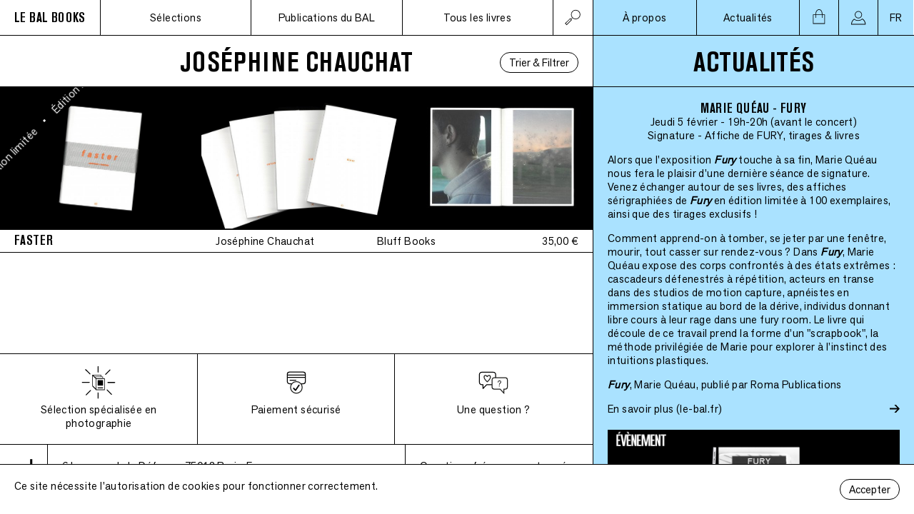

--- FILE ---
content_type: text/html; charset=UTF-8
request_url: https://lebalbooks.com/artistes/josephine-chauchat
body_size: 74932
content:
<!DOCTYPE html>
<html lang="fr">
<head>
    <meta charset="utf-8">
    <meta http-equiv="X-UA-Compatible" content="IE=edge">
    <link rel="author" href="https://lebalbooks.com/humans.txt" />
    <meta name="viewport" content="width=device-width, initial-scale=1">
    <title>LE BAL Books </title>
            <link rel="canonical" href="https://lebalbooks.com">
        <meta property="og:title" content=" ">
        <meta property="og:url" content="https://lebalbooks.com">
        <meta property="og:type" content="website">
        <meta property="og:image" content="https://lebalbooks.com/images/logo-bal-books.png">
        <meta property="og:description" content="">
        <meta name="description" content="">
        <meta property="og:site_name" content="LE BAL Books">
    <meta name="twitter:card" content="summary_large_image">
    <meta name="twitter:site" content="@LE_BAL_">

    <link rel="apple-touch-icon" sizes="180x180" href="/apple-touch-icon.png">
    <link rel="icon" type="image/png" sizes="32x32" href="/favicon-32x32.png">
    <link rel="icon" type="image/png" sizes="16x16" href="/favicon-16x16.png">
    <link rel="manifest" href="/site.webmanifest">
    <link rel="mask-icon" href="/safari-pinned-tab.svg" color="#5bbad5">
    <meta name="msapplication-TileColor" content="#00a300">
    <meta name="theme-color" content="#ffffff">

    <link rel="preload" as="font" href="https://lebalbooks.com/fonts/AkzidenzGroteskPro-BoldCn.woff2" type="font/woff2" crossorigin="anonymous">
    <link rel="preload" as="font" href="https://lebalbooks.com/fonts/AkzidGrtskNext-Regular.woff2" type="font/woff2" crossorigin="anonymous">
    <link rel="stylesheet" type="text/css" href="https://lebalbooks.com/fonts/stylesheet.css" />
    <link rel="stylesheet" type="text/css" href="/css/site.css?id=2bc8407ec2ae42fc9e488ad751d1b785" />
    <script type="text/javascript" src="/js/manifest.js?id=25e5c0ff9fe62d49b8953924ea69a683"></script>
    <script type="text/javascript" src="/js/vendor.js?id=70e1e069c84ba321a8500018d6f78d26"></script>
    <script type="text/javascript" src="/js/site.js?id=ffce2efb4664bcd14c089b2c3cfef93c"></script>
    <script type="text/javascript" src="/js/shop.js?id=b29a791b59b0a303e3d7d01b5b02b251"></script>
        <script type="text/javascript" src="/js/filters.js?id=d5cab94e6854db040791532b74ecca98" defer></script>
</head>
<body>
<div class="nav-mobile">
        <nav class="nav-left">
        <input type="checkbox" id="nav-search"  />
        <div class="nav-search-input">
            <form action="https://lebalbooks.com/livres">
                <input placeholder="Rechercher" type="text" name="q" value="" />
                <button class="plain"><img src="https://lebalbooks.com/icons/loupe.svg" alt="&rarr;" width="24"></button>
                <label for="nav-search">
                    <img src="https://lebalbooks.com/icons/fermer.svg" alt="X" />
                </label>
            </form>
        </div>
        <ul>
            <li class="logo">
    <a href="https://lebalbooks.com">
        <h1>LE BAL BOOKS</h1>
    </a>
</li>
            <li>
                <label for="nav-mobile__menu">
                    Menu
                </label>
            </li>
            <li class="icon nav-search">
                <label for="nav-search">
                    <img src="https://lebalbooks.com/icons/loupe.svg" alt="rechercher" />
                </label>
            </li>
            <li class="icon cart">
                <a href="https://lebalbooks.com/panier">
                    <img src="https://lebalbooks.com/icons/panier.svg" alt="panier" />
                </a>
            </li>
        </ul>
    </nav>
    <input type="checkbox" id="nav-mobile__menu" />
    <nav class="nav-right">
        <div class="close">
            <label for="nav-mobile__menu">
                <img src="https://lebalbooks.com/icons/fermer.svg" alt="X" />
            </label>
        </div>
        <ul>
            <li class="section">
                <h2>
                Sélections
                </h2>
                <ul>
                    <li>
                        <a href="https://lebalbooks.com/coups-de-coeur">Coups de 🖤️</a>
                    </li>
                    <li>
                        <a href="https://lebalbooks.com/focus">Focus</a>
                    </li>
                </ul>
            </li>

            <li class="section">
                <h2>
                    Publications du BAL
                </h2>
                <ul>
                    <li>
                        <a href="https://lebalbooks.com/catalogue-du-bal">Les catalogues du BAL</a>
                    </li>
                    <li>
                        <a href="https://lebalbooks.com/carnets-du-bal">Les carnets du BAL</a>
                    </li>
                    <li>
                        <a href="https://lebalbooks.com/produits-derives">Produits dérivés</a>
                    </li>
                </ul>
            </li>

            <li class="section">
                <h2>Tous les livres</h2>
                <ul>
                    <li>
                        <a href="https://lebalbooks.com/livres">Tous les livres</a>
                    </li>
                    <li>
                        <a href="https://lebalbooks.com/artistes">Tous les artistes</a>
                    </li>
                    <li>
                        <a href="https://lebalbooks.com/editeurs">Tous les éditeurs</a>
                    </li>
                    <li>
                        <a href="https://lebalbooks.com/abonnement">Abonnements</a>
                    </li>
                </ul>
            </li>
            <li class="section section__about">
                <a href="https://lebalbooks.com/apropos"><h2>À propos</h2></a>
            </li>
            <li class="section section__news">
                <a href="https://lebalbooks.com/actualites"><h2>Actualités</h2></a>
            </li>
            <li class="section section__news">
                <a href="https://lebalbooks.com/panier"><h2>Panier</h2></a>
            </li>
            <li class="section section__news">
                <a href="https://lebalbooks.com/mon-compte"><h2>Mon Compte</h2></a>
            </li>

            <li class="section section__notitle">
                <ul>
                    <li>
                        <a href="//le-bal.fr">Découvrir le site du BAL</a>
                    </li>
                    <li>
                        <a href="https://lebalbooks.com/newsletter">Recevoir notre newsletter</a>
                    </li>
                    <li>
                        <a href="//instagram.com/lebalbooks">Voir notre instagram</a>
                    </li>
                </ul>
            </li>
            <li class="section">
                <ul>
                    <li>
                                                    <a href="https://lebalbooks.com/en/artistes/josephine-chauchat">English</a>
                                            </li>
                </ul>
            </li>


        </ul>
        <div class="nav-mobile__footer">
            <div class="contact">
    <div class="contact__address">
        <a target="_blank" href="https://goo.gl/maps/DawRATK8TbrvSzZ99">
        6 Impasse de la Défense, 75018 Paris<span class="contact__country">, France</span>
        </a>
    </div>
    <div class="contact__email">balbooks@le-bal.fr — 01 44 70 75 56</div>
    <div class="contact__opening">Ouvert du mercredi au dimanche de 12h à 19h</div>
</div>
            <div class="footer-logo">
    <a href="https://lebalbooks.com"><img src="https://lebalbooks.com/images/logo-bal-books.png" alt="Le BAL BOOKS" /></a>
</div>
        </div>
    </nav>

</div>
<div class="nav-desktop">
        <nav class="nav-left">
        <input type="checkbox" id="nav-search-desktop" />
        <ul>
            <li class="logo">
    <a href="https://lebalbooks.com">
        <h1>LE BAL BOOKS</h1>
    </a>
</li>
            <li>
                <div class="nav-open">
                    Sélections
                </div>
                <ul class="nav-sub">
                    <li>
                        <a href="https://lebalbooks.com/coups-de-coeur">Coups de 🖤️</a>
                    </li>
                    <li>
                        <a href="https://lebalbooks.com/focus">Focus</a>
                    </li>
                </ul>
            </li>
            <li>
                <div class="nav-open">
                    Publications du BAL
                </div>
                <ul class="nav-sub">
                    <li>
                        <a href="https://lebalbooks.com/catalogue-du-bal">Les catalogues du BAL</a>
                    </li>
                    <li>
                        <a href="https://lebalbooks.com/carnets-du-bal">Les carnets du BAL</a>
                    </li>
                    <li>
                        <a href="https://lebalbooks.com/produits-derives">Produits dérivés</a>
                    </li>
                </ul>
            </li>
            <li>
                <div class="nav-open">
                    Tous les livres
                </div>
                <ul class="nav-sub">
                    <li>
                        <a href="https://lebalbooks.com/livres">Tous les titres</a>
                    </li>
                    <li>
                        <a href="https://lebalbooks.com/artistes">Tous les artistes</a>
                    </li>
                    <li>
                        <a href="https://lebalbooks.com/editeurs">Tous les éditeurs</a>
                    </li>
                    <li>
                        <a href="https://lebalbooks.com/abonnement">Abonnements</a>
                    </li>
                </ul>

                <div class="nav-search-input">
                    <form action="https://lebalbooks.com/livres">
                        <input placeholder="Rechercher" type="text" name="q"  />
                        <button class="plain"><img src="https://lebalbooks.com/icons/loupe.svg" alt="&rarr;" width="24"></button>
                    </form>
                </div>
            </li>
            <li class="icon nav-search">
                <label for="nav-search-desktop">
                    <img class="nav-search-icon-search" src="https://lebalbooks.com/icons/loupe.svg" alt="rechercher" />
                    <img class="nav-search-icon-close" src="https://lebalbooks.com/icons/fermer.svg" alt="X" />
                </label>
            </li>
        </ul>
    </nav>
    <nav class="nav-right">
        <ul>
                            <li>
                    <div>
                        <a href="#" id="nav-about">À propos</a>
                    </div>
                </li>
                <li>
                    <div>
                        <a href="#" id="nav-news">Actualités</a>
                    </div>
                </li>
                        <li class="icon cart">
    <a href="https://lebalbooks.com/panier">
        <div id="cart-button" data-alert="enabled"></div>
    </a>
</li>
            <li class="icon profile">
    <a href="https://lebalbooks.com/mon-compte"><img src="https://lebalbooks.com/icons/profile.svg" alt="profile" /></a>
</li>
            <li class="icon lang">
    <div class="nav-open">
        FR
    </div>
    <ul class="nav-sub">
        <li>
                            <a href="https://lebalbooks.com/en/artistes/josephine-chauchat">EN</a>
                    </li>
    </ul>
</li>
        </ul>
    </nav>
</div>
<main >
    <div class="main">

            <div class="book-list-title">
        <div></div>
        <h1 class="title">
            Joséphine Chauchat
        </h1>
        <button data-source="livres" data-resource="artists" data-id="601"
        id="book-list-filter-button" class="book-list-filter-button announce-offset">Trier &amp; Filtrer</button>
<div id="book-list-filters" class="book-list-filters"></div>
    </div>
    <div id="book-list"></div>
    </div>
    <footer class="footer-main">
    <div class="footer-shop" id="footer-shop">
    <div class="footer-shop__selection">
        <img src="https://lebalbooks.com/icons/shop-selection.svg" alt="Sélection spécialisée en photographie" />
        <h5>Sélection spécialisée en photographie</h5>
        <div class="footer-shop__text">LE BAL Books propose régulièrement de nouvelles sélections d&#039;ouvrages contemporains, rares, auto-publiés, des fanzines et des éditions limitées</div>
    </div>
    <div class="footer-shop__payment">
        <img src="https://lebalbooks.com/icons/shop-payment.svg" alt="Paiement sécurisé" />
        <h5>Paiement sécurisé</h5>
        <div class="footer-shop__text">Nous utilisons le service de paiement Payplug pour offrir un paiement par CB rapide et sécurisé.</div>
    </div>
    <div class="footer-shop__question">
        <img src="https://lebalbooks.com/icons/shop-question.svg" alt="Une question ?" />
        <h5>Une question ?</h5>
        <div class="footer-shop__text">
            Mail : <a href="mailto:balbooks@le-bal.fr">balbooks@le-bal.fr</a> <br />
            Téléphone : 01 44 70 75 56 <br />
            Du mercredi au dimanche, de 12h à 19h
        </div>
    </div>
</div>
    <div class="footer-info">
        <div class="logo">
            <img src="https://lebalbooks.com/images/logo-bal-books.png" alt="Le BAL books" />
        </div>
        <div class="contact">
    <div class="contact__address">
        <a target="_blank" href="https://goo.gl/maps/DawRATK8TbrvSzZ99">
        6 Impasse de la Défense, 75018 Paris<span class="contact__country">, France</span>
        </a>
    </div>
    <div class="contact__email">balbooks@le-bal.fr — 01 44 70 75 56</div>
    <div class="contact__opening">Ouvert du mercredi au dimanche de 12h à 19h</div>
</div>
        <nav>
            <ul>
                <li>
                    <a href="https://lebalbooks.com/faq">Questions fréquemment posées</a>
                </li>
                <li>
                    <a href="https://lebalbooks.com/mentions-legales">Mentions légales / Crédits</a>
                </li>
                <li>
                    <a href="https://lebalbooks.com/soumettre-une-publication">Soumettre une publication</a>
                </li>
            </ul>
        </nav>
    </div>
</footer>
    <div class="side announce-offset">
        <div class="news show" id="side-news">
    <h1 class="title">
        actualités
    </h1>
    <div class="news-list">
                    <div class="news-card">
    <h2>
        Marie Quéau - Fury
    </h2>
    <h4>
        Jeudi 5 février - 19h-20h (avant le concert)
    </h4>
    <h4>
        Signature - Affiche de FURY, tirages &amp; livres
    </h4>
    <p>
    <p>Alors que l'exposition <strong><em>Fury </em></strong>touche à sa fin, Marie Quéau nous fera le plaisir d'une dernière séance de signature. Venez échanger autour de ses livres, des affiches sérigraphiées de <strong><em>Fury </em></strong>en édition limitée à 100 exemplaires, ainsi que des tirages exclusifs !</p><p>Comment apprend-on à tomber, se jeter par une fenêtre, mourir, tout casser sur rendez-vous ? Dans <strong><em>Fury</em></strong>, Marie Quéau expose des corps confrontés à des états extrêmes : cascadeurs défenestrés à répétition, acteurs en transe dans des studios de motion capture, apnéistes en immersion statique au bord de la dérive, individus donnant libre cours à leur rage dans une fury room. Le livre qui découle de ce travail prend la forme d’un "scrapbook", la méthode privilégiée de Marie pour explorer à l’instinct des intuitions plastiques.</p><p><a href="https://lebalbooks.com/fury-2" rel="noopener noreferrer" target="_blank"><strong><em>Fury</em></strong>, Marie Quéau, publié par Roma Publications</a></p>
    </p>





        <a target="_blank" href="https://www.le-bal.fr/2025/12/marie-queau-fury">
        <div class="news-link">
            <div>
                En savoir plus
                                    (le-bal.fr)
                            </div>
            <img src="https://lebalbooks.com/icons/fleche.svg" width="14" alt="→" />
        </div>
    </a>
    
    <div class="news-image">
        <img srcset="https://lebalbooks.com/storage/6532/responsive-images/Marie-Qu%C3%A9au--EVENEMENT---bandeau-site-BB___medialibrary_original_3828_2153.png 3828w, https://lebalbooks.com/storage/6532/responsive-images/Marie-Qu%C3%A9au--EVENEMENT---bandeau-site-BB___medialibrary_original_3202_1801.png 3202w, https://lebalbooks.com/storage/6532/responsive-images/Marie-Qu%C3%A9au--EVENEMENT---bandeau-site-BB___medialibrary_original_2679_1507.png 2679w, https://lebalbooks.com/storage/6532/responsive-images/Marie-Qu%C3%A9au--EVENEMENT---bandeau-site-BB___medialibrary_original_2241_1260.png 2241w, https://lebalbooks.com/storage/6532/responsive-images/Marie-Qu%C3%A9au--EVENEMENT---bandeau-site-BB___medialibrary_original_1875_1055.png 1875w, https://lebalbooks.com/storage/6532/responsive-images/Marie-Qu%C3%A9au--EVENEMENT---bandeau-site-BB___medialibrary_original_1569_882.png 1569w, https://lebalbooks.com/storage/6532/responsive-images/Marie-Qu%C3%A9au--EVENEMENT---bandeau-site-BB___medialibrary_original_1313_738.png 1313w, https://lebalbooks.com/storage/6532/responsive-images/Marie-Qu%C3%A9au--EVENEMENT---bandeau-site-BB___medialibrary_original_1098_618.png 1098w, https://lebalbooks.com/storage/6532/responsive-images/Marie-Qu%C3%A9au--EVENEMENT---bandeau-site-BB___medialibrary_original_919_517.png 919w, https://lebalbooks.com/storage/6532/responsive-images/Marie-Qu%C3%A9au--EVENEMENT---bandeau-site-BB___medialibrary_original_768_432.png 768w, https://lebalbooks.com/storage/6532/responsive-images/Marie-Qu%C3%A9au--EVENEMENT---bandeau-site-BB___medialibrary_original_643_362.png 643w, https://lebalbooks.com/storage/6532/responsive-images/Marie-Qu%C3%A9au--EVENEMENT---bandeau-site-BB___medialibrary_original_538_303.png 538w, https://lebalbooks.com/storage/6532/responsive-images/Marie-Qu%C3%A9au--EVENEMENT---bandeau-site-BB___medialibrary_original_450_253.png 450w, https://lebalbooks.com/storage/6532/responsive-images/Marie-Qu%C3%A9au--EVENEMENT---bandeau-site-BB___medialibrary_original_376_211.png 376w, [data-uri] 32w" onload="this.onload=null;this.sizes=Math.ceil(this.getBoundingClientRect().width/window.innerWidth*100)+'vw';" sizes="1px" src="/storage/6532/Marie-Qu%C3%A9au--EVENEMENT---bandeau-site-BB.png" width="3828">

    </div>
</div>
                    <div class="news-card">
    <h2>
        Le Grand Bingo de Noël
    </h2>
    <h4>
        Samedi 13 décembre - 16h à 19h
    </h4>
    <h4>
        par LE BAL Books
    </h4>
    <p>
    <p>Après le succès de notre Grande Braderie d’août, on est super heureux·ses de vous inviter à la première édition du Grand Bingo de Noël du BAL Books ! Au programme : un bingo inspiré des artistes exposé·e·s au BAL.</p><p>Le principe est simple : chaque participant·e disposera d’un carton avec plusieurs noms de photographes qui ont fait partie de l’histoire du BAL. Nous tirerons des noms au sort : si vous complétez une ligne → vous gagnez un prix. Et celui ou celle qui fera BINGO complet remportera un prix spécial.</p><p>🎟️ Cartons en vente : 5€ par partie (2 parties sont prévues)</p><p>👉 Achat en ligne conseillé <a href="https://lebalbooks.com/produits-derives/bingo-i-edition" rel="noopener noreferrer" target="_blank">juste ici</a></p><p>Votre carton vous permet de jouer, vous donne une remise équivalente en librairie le même jour, et vous pouvez même participer à deux si vous le souhaitez.</p><p>🍷 Ambiance cozy garantie : le Réfectoire 6 servira du vin chaud à prix doux, accompagné d’une playlist de saison ! On a hâte de vous voir nombreux pour lancer ensemble la période des fêtes !</p>
    </p>





        <a target="_blank" href="https://www.le-bal.fr/2025/12/le-grand-bingo-de-noel-du-bal-books">
        <div class="news-link">
            <div>
                En savoir plus
                                    (le-bal.fr)
                            </div>
            <img src="https://lebalbooks.com/icons/fleche.svg" width="14" alt="→" />
        </div>
    </a>
    
    <div class="news-image">
        <img srcset="https://lebalbooks.com/storage/6535/responsive-images/Bandeau-Bingo-site-BB___medialibrary_original_1240_697.jpg 1240w, https://lebalbooks.com/storage/6535/responsive-images/Bandeau-Bingo-site-BB___medialibrary_original_1037_583.jpg 1037w, https://lebalbooks.com/storage/6535/responsive-images/Bandeau-Bingo-site-BB___medialibrary_original_868_488.jpg 868w, https://lebalbooks.com/storage/6535/responsive-images/Bandeau-Bingo-site-BB___medialibrary_original_726_408.jpg 726w, https://lebalbooks.com/storage/6535/responsive-images/Bandeau-Bingo-site-BB___medialibrary_original_607_341.jpg 607w, https://lebalbooks.com/storage/6535/responsive-images/Bandeau-Bingo-site-BB___medialibrary_original_508_286.jpg 508w, https://lebalbooks.com/storage/6535/responsive-images/Bandeau-Bingo-site-BB___medialibrary_original_425_239.jpg 425w, https://lebalbooks.com/storage/6535/responsive-images/Bandeau-Bingo-site-BB___medialibrary_original_355_200.jpg 355w, https://lebalbooks.com/storage/6535/responsive-images/Bandeau-Bingo-site-BB___medialibrary_original_297_167.jpg 297w, https://lebalbooks.com/storage/6535/responsive-images/Bandeau-Bingo-site-BB___medialibrary_original_249_140.jpg 249w, [data-uri] 32w" onload="this.onload=null;this.sizes=Math.ceil(this.getBoundingClientRect().width/window.innerWidth*100)+'vw';" sizes="1px" src="/storage/6535/Bandeau-Bingo-site-BB.jpg" width="1240">

    </div>
</div>
                    <div class="news-card">
    <h2>
        LE BAL Books pendant Paris Photo
    </h2>
    <h4>
        14 &amp; 15 novembre
    </h4>
    <h4>
        Signatures, rencontres &amp; discussions
    </h4>
    <p>
    <p>Le BAL Books&nbsp;est très heureux de présenter son programme pour la semaine de&nbsp;Paris Photo 2025 :</p><p><strong>Vendredi 14 novembre à 17h&nbsp;:</strong> signature puis discussion autour de&nbsp;<strong>Trigger #6 — Assemblies</strong>, avec&nbsp;<strong>Taous Dahmani&nbsp;</strong>(modératrice),&nbsp;Hoda Afshar,&nbsp;Joyce Joumaa&nbsp;et&nbsp;Abdo Shanan&nbsp;<a href="https://docs.google.com/forms/d/e/1FAIpQLScyvE8B0vVIQSjcfLDYLuHSK1bcQj1oGy6kuI6j9Up3xJ5X6A/viewform" rel="noopener noreferrer" target="_blank">(gratuit sur inscription)</a></p><p><strong>Samedi 15 novembre à 11h&nbsp;:</strong> discussion entre&nbsp;<em>Stanley Wolukau-Wanambwa&nbsp;</em>et&nbsp;Diane Dufour&nbsp;(fondatrice et directrice artistique du BAL) autour du livre&nbsp;INDEX2025&nbsp;<a href="https://docs.google.com/forms/d/e/1FAIpQLSf_CGjnJgJzq4DPeseqUD5K84Jkfq6v0kifinA7dP3gMUu_BQ/viewform" rel="noopener noreferrer" target="_blank">(gratuit sur inscription)</a></p><p><strong>Samedi 15 novembre à 12h&nbsp;:</strong> séance de signature collective avec&nbsp;<strong>Justine Kurland,&nbsp;Dana Lixenberg, Batia Suter&nbsp;et&nbsp;Stanley Wolukau-Wanambwa&nbsp;</strong>(entrée libre)</p>
    </p>





        <a target="_blank" href="https://www.le-bal.fr/2025/10/le-bal-books-pendant-paris-photo">
        <div class="news-link">
            <div>
                En savoir plus
                                    (le-bal.fr)
                            </div>
            <img src="https://lebalbooks.com/icons/fleche.svg" width="14" alt="→" />
        </div>
    </a>
    
    <div class="news-image">
        <img srcset="https://lebalbooks.com/storage/6492/responsive-images/Paris-Photo---bandeau-site-BB___medialibrary_original_3828_2153.png 3828w, https://lebalbooks.com/storage/6492/responsive-images/Paris-Photo---bandeau-site-BB___medialibrary_original_3202_1801.png 3202w, https://lebalbooks.com/storage/6492/responsive-images/Paris-Photo---bandeau-site-BB___medialibrary_original_2679_1507.png 2679w, https://lebalbooks.com/storage/6492/responsive-images/Paris-Photo---bandeau-site-BB___medialibrary_original_2241_1260.png 2241w, https://lebalbooks.com/storage/6492/responsive-images/Paris-Photo---bandeau-site-BB___medialibrary_original_1875_1055.png 1875w, https://lebalbooks.com/storage/6492/responsive-images/Paris-Photo---bandeau-site-BB___medialibrary_original_1569_882.png 1569w, https://lebalbooks.com/storage/6492/responsive-images/Paris-Photo---bandeau-site-BB___medialibrary_original_1313_738.png 1313w, https://lebalbooks.com/storage/6492/responsive-images/Paris-Photo---bandeau-site-BB___medialibrary_original_1098_618.png 1098w, https://lebalbooks.com/storage/6492/responsive-images/Paris-Photo---bandeau-site-BB___medialibrary_original_919_517.png 919w, https://lebalbooks.com/storage/6492/responsive-images/Paris-Photo---bandeau-site-BB___medialibrary_original_768_432.png 768w, https://lebalbooks.com/storage/6492/responsive-images/Paris-Photo---bandeau-site-BB___medialibrary_original_643_362.png 643w, https://lebalbooks.com/storage/6492/responsive-images/Paris-Photo---bandeau-site-BB___medialibrary_original_538_303.png 538w, https://lebalbooks.com/storage/6492/responsive-images/Paris-Photo---bandeau-site-BB___medialibrary_original_450_253.png 450w, https://lebalbooks.com/storage/6492/responsive-images/Paris-Photo---bandeau-site-BB___medialibrary_original_376_211.png 376w, https://lebalbooks.com/storage/6492/responsive-images/Paris-Photo---bandeau-site-BB___medialibrary_original_315_177.png 315w, https://lebalbooks.com/storage/6492/responsive-images/Paris-Photo---bandeau-site-BB___medialibrary_original_263_148.png 263w, https://lebalbooks.com/storage/6492/responsive-images/Paris-Photo---bandeau-site-BB___medialibrary_original_220_124.png 220w, https://lebalbooks.com/storage/6492/responsive-images/Paris-Photo---bandeau-site-BB___medialibrary_original_184_103.png 184w, https://lebalbooks.com/storage/6492/responsive-images/Paris-Photo---bandeau-site-BB___medialibrary_original_154_87.png 154w, [data-uri] 32w" onload="this.onload=null;this.sizes=Math.ceil(this.getBoundingClientRect().width/window.innerWidth*100)+'vw';" sizes="1px" src="/storage/6492/Paris-Photo---bandeau-site-BB.png" width="3828">

    </div>
</div>
                    <div class="news-card">
    <h2>
        Thomas Boivin - Place de la République
    </h2>
    <h4>
        Mercredi 15 octobre - 19h
    </h4>
    <h4>
        Rencontre &amp; Signature
    </h4>
    <p>
    <p>Nous vous attendons nombreux autour de Thomas Boivin et de son livre&nbsp;<em>Place de la République</em>, publié cette année chez Stanley/Barker.</p><p>Après avoir observé la vie des quartiers de Ménilmontant et Belleville, Thomas Boivin a installé pendant 5 ans sa chambre photographique sur la place de la République. À travers ce lieu emblématique de la vie parisienne, le photographe voit défiler la jeunesse d’aujourd’hui. Dans ses images — de simples portraits — on observe comment ces jeunes s’habillent, se tiennent, occupent l’espace et leur corps. Tout cela, au cœur de cette agora en perpétuel mouvement qu’est la place de la République.</p>
    </p>





        <a target="_blank" href="https://www.le-bal.fr/2025/10/thomas-boivin-place-de-la-republique">
        <div class="news-link">
            <div>
                En savoir plus
                                    (le-bal.fr)
                            </div>
            <img src="https://lebalbooks.com/icons/fleche.svg" width="14" alt="→" />
        </div>
    </a>
    
    <div class="news-image">
        <img srcset="https://lebalbooks.com/storage/6475/responsive-images/Thomas-Boivin---bandeau-site-BB___medialibrary_original_3828_2153.png 3828w, https://lebalbooks.com/storage/6475/responsive-images/Thomas-Boivin---bandeau-site-BB___medialibrary_original_3202_1801.png 3202w, https://lebalbooks.com/storage/6475/responsive-images/Thomas-Boivin---bandeau-site-BB___medialibrary_original_2679_1507.png 2679w, https://lebalbooks.com/storage/6475/responsive-images/Thomas-Boivin---bandeau-site-BB___medialibrary_original_2241_1260.png 2241w, https://lebalbooks.com/storage/6475/responsive-images/Thomas-Boivin---bandeau-site-BB___medialibrary_original_1875_1055.png 1875w, https://lebalbooks.com/storage/6475/responsive-images/Thomas-Boivin---bandeau-site-BB___medialibrary_original_1569_882.png 1569w, https://lebalbooks.com/storage/6475/responsive-images/Thomas-Boivin---bandeau-site-BB___medialibrary_original_1313_738.png 1313w, https://lebalbooks.com/storage/6475/responsive-images/Thomas-Boivin---bandeau-site-BB___medialibrary_original_1098_618.png 1098w, https://lebalbooks.com/storage/6475/responsive-images/Thomas-Boivin---bandeau-site-BB___medialibrary_original_919_517.png 919w, https://lebalbooks.com/storage/6475/responsive-images/Thomas-Boivin---bandeau-site-BB___medialibrary_original_768_432.png 768w, https://lebalbooks.com/storage/6475/responsive-images/Thomas-Boivin---bandeau-site-BB___medialibrary_original_643_362.png 643w, https://lebalbooks.com/storage/6475/responsive-images/Thomas-Boivin---bandeau-site-BB___medialibrary_original_538_303.png 538w, https://lebalbooks.com/storage/6475/responsive-images/Thomas-Boivin---bandeau-site-BB___medialibrary_original_450_253.png 450w, https://lebalbooks.com/storage/6475/responsive-images/Thomas-Boivin---bandeau-site-BB___medialibrary_original_376_211.png 376w, https://lebalbooks.com/storage/6475/responsive-images/Thomas-Boivin---bandeau-site-BB___medialibrary_original_315_177.png 315w, https://lebalbooks.com/storage/6475/responsive-images/Thomas-Boivin---bandeau-site-BB___medialibrary_original_263_148.png 263w, [data-uri] 32w" onload="this.onload=null;this.sizes=Math.ceil(this.getBoundingClientRect().width/window.innerWidth*100)+'vw';" sizes="1px" src="/storage/6475/Thomas-Boivin---bandeau-site-BB.png" width="3828">

    </div>
</div>
                    <div class="news-card">
    <h2>
        Sophie Glasser - 17 ans
    </h2>
    <h4>
        Vendredi 10 octobre - 18h
    </h4>
    <h4>
        Rencontre &amp; Signature
    </h4>
    <p>
    <p>Nous vous attendons nombreux pour la signature et la rencontre autour de Sophie Glasser et de son beau et ludique livre sur l'adolescence, "17 ans".</p><p>"17 ans" est un manuel poétique. Il se compose de 17 images et de 17 phrases. Le projet mêle portraits, natures mortes et textes issus d’échanges avec un groupe d’adolescent·es de 17 ans. Photographies et mots s’y répondent, d’égal à égal, dessinant un guide sensible à travers l’adolescence.</p><p>Publié cette année chez Asiro éditions et conçu avec le Studio Claire Huss.</p>
    </p>





        <a target="_blank" href="https://www.le-bal.fr/2025/09/sophie-glasser-17-ans">
        <div class="news-link">
            <div>
                En savoir plus
                                    (le-bal.fr)
                            </div>
            <img src="https://lebalbooks.com/icons/fleche.svg" width="14" alt="→" />
        </div>
    </a>
    
    <div class="news-image">
        <img srcset="https://lebalbooks.com/storage/6460/responsive-images/Sophie-Glasser---bandeau-site-BB___medialibrary_original_3828_2153.png 3828w, https://lebalbooks.com/storage/6460/responsive-images/Sophie-Glasser---bandeau-site-BB___medialibrary_original_3202_1801.png 3202w, https://lebalbooks.com/storage/6460/responsive-images/Sophie-Glasser---bandeau-site-BB___medialibrary_original_2679_1507.png 2679w, https://lebalbooks.com/storage/6460/responsive-images/Sophie-Glasser---bandeau-site-BB___medialibrary_original_2241_1260.png 2241w, https://lebalbooks.com/storage/6460/responsive-images/Sophie-Glasser---bandeau-site-BB___medialibrary_original_1875_1055.png 1875w, https://lebalbooks.com/storage/6460/responsive-images/Sophie-Glasser---bandeau-site-BB___medialibrary_original_1569_882.png 1569w, https://lebalbooks.com/storage/6460/responsive-images/Sophie-Glasser---bandeau-site-BB___medialibrary_original_1313_738.png 1313w, https://lebalbooks.com/storage/6460/responsive-images/Sophie-Glasser---bandeau-site-BB___medialibrary_original_1098_618.png 1098w, https://lebalbooks.com/storage/6460/responsive-images/Sophie-Glasser---bandeau-site-BB___medialibrary_original_919_517.png 919w, https://lebalbooks.com/storage/6460/responsive-images/Sophie-Glasser---bandeau-site-BB___medialibrary_original_768_432.png 768w, https://lebalbooks.com/storage/6460/responsive-images/Sophie-Glasser---bandeau-site-BB___medialibrary_original_643_362.png 643w, https://lebalbooks.com/storage/6460/responsive-images/Sophie-Glasser---bandeau-site-BB___medialibrary_original_538_303.png 538w, https://lebalbooks.com/storage/6460/responsive-images/Sophie-Glasser---bandeau-site-BB___medialibrary_original_450_253.png 450w, https://lebalbooks.com/storage/6460/responsive-images/Sophie-Glasser---bandeau-site-BB___medialibrary_original_376_211.png 376w, https://lebalbooks.com/storage/6460/responsive-images/Sophie-Glasser---bandeau-site-BB___medialibrary_original_315_177.png 315w, [data-uri] 32w" onload="this.onload=null;this.sizes=Math.ceil(this.getBoundingClientRect().width/window.innerWidth*100)+'vw';" sizes="1px" src="/storage/6460/Sophie-Glasser---bandeau-site-BB.png" width="3828">

    </div>
</div>
                    <div class="news-card">
    <h2>
        Giorgia Basch avec Hélène Giannecchini - Al cerchio delle tue mani
    </h2>
    <h4>
        Vendredi 26 Septembre - 19h
    </h4>
    <h4>
        Discussion
    </h4>
    <p>
    <p>Rejoignez-nous le 26 septembre à 19h pour une conversation autour de l'ouvrage&nbsp;<a href="https://www.lebalbooks.com/al-cerchio-delle-tue-mani" rel="noopener noreferrer" target="_blank"><strong><em>Al cerchio delle tue mani</em></strong></a><strong><em>&nbsp;</em></strong>de Bibi Tomasi, publié par BilderAtlas et récemment récompensé en France par la Mention spéciale du Prix du Livre Historique des Rencontres d'Arles 2025. Giorgia Basch, directrice de BilderAtlas et commissaire du livre, dialoguera avec Hélène Giannecchini, écrivaine, théoricienne de l'art et commissaire de&nbsp;<a href="https://www.le-bal.fr/2025/05/nous-autres-de-donna-gottschalk-et-helene-giannecchini-avec-carla-williams" rel="noopener noreferrer" target="_blank"><strong>« NOUS AUTRES »</strong></a><em>,</em>&nbsp;actuellement exposée au BAL.</p>
    </p>





        <a target="_blank" href="https://www.le-bal.fr/2025/09/giorgia-basch-avec-helene-giannecchini-al-cerchio-delle-tue-mani">
        <div class="news-link">
            <div>
                En savoir plus
                                    (le-bal.fr)
                            </div>
            <img src="https://lebalbooks.com/icons/fleche.svg" width="14" alt="→" />
        </div>
    </a>
    
    <div class="news-image">
        <img srcset="https://lebalbooks.com/storage/6441/responsive-images/Giorgia-Basch-%C3%A9v%C3%A8nement---bandeau-site-BB___medialibrary_original_3828_2153.png 3828w, https://lebalbooks.com/storage/6441/responsive-images/Giorgia-Basch-%C3%A9v%C3%A8nement---bandeau-site-BB___medialibrary_original_3202_1801.png 3202w, https://lebalbooks.com/storage/6441/responsive-images/Giorgia-Basch-%C3%A9v%C3%A8nement---bandeau-site-BB___medialibrary_original_2679_1507.png 2679w, https://lebalbooks.com/storage/6441/responsive-images/Giorgia-Basch-%C3%A9v%C3%A8nement---bandeau-site-BB___medialibrary_original_2241_1260.png 2241w, https://lebalbooks.com/storage/6441/responsive-images/Giorgia-Basch-%C3%A9v%C3%A8nement---bandeau-site-BB___medialibrary_original_1875_1055.png 1875w, https://lebalbooks.com/storage/6441/responsive-images/Giorgia-Basch-%C3%A9v%C3%A8nement---bandeau-site-BB___medialibrary_original_1569_882.png 1569w, https://lebalbooks.com/storage/6441/responsive-images/Giorgia-Basch-%C3%A9v%C3%A8nement---bandeau-site-BB___medialibrary_original_1313_738.png 1313w, https://lebalbooks.com/storage/6441/responsive-images/Giorgia-Basch-%C3%A9v%C3%A8nement---bandeau-site-BB___medialibrary_original_1098_618.png 1098w, https://lebalbooks.com/storage/6441/responsive-images/Giorgia-Basch-%C3%A9v%C3%A8nement---bandeau-site-BB___medialibrary_original_919_517.png 919w, https://lebalbooks.com/storage/6441/responsive-images/Giorgia-Basch-%C3%A9v%C3%A8nement---bandeau-site-BB___medialibrary_original_768_432.png 768w, https://lebalbooks.com/storage/6441/responsive-images/Giorgia-Basch-%C3%A9v%C3%A8nement---bandeau-site-BB___medialibrary_original_643_362.png 643w, https://lebalbooks.com/storage/6441/responsive-images/Giorgia-Basch-%C3%A9v%C3%A8nement---bandeau-site-BB___medialibrary_original_538_303.png 538w, https://lebalbooks.com/storage/6441/responsive-images/Giorgia-Basch-%C3%A9v%C3%A8nement---bandeau-site-BB___medialibrary_original_450_253.png 450w, https://lebalbooks.com/storage/6441/responsive-images/Giorgia-Basch-%C3%A9v%C3%A8nement---bandeau-site-BB___medialibrary_original_376_211.png 376w, https://lebalbooks.com/storage/6441/responsive-images/Giorgia-Basch-%C3%A9v%C3%A8nement---bandeau-site-BB___medialibrary_original_315_177.png 315w, https://lebalbooks.com/storage/6441/responsive-images/Giorgia-Basch-%C3%A9v%C3%A8nement---bandeau-site-BB___medialibrary_original_263_148.png 263w, [data-uri] 32w" onload="this.onload=null;this.sizes=Math.ceil(this.getBoundingClientRect().width/window.innerWidth*100)+'vw';" sizes="1px" src="/storage/6441/Giorgia-Basch-%C3%A9v%C3%A8nement---bandeau-site-BB.png" width="3828">

    </div>
</div>
                    <div class="news-card">
    <h2>
        FLORENCE CUSCHIERI - LA RONDE DES HIRONDELLES
    </h2>
    <h4>
        Vendredi 19 Septembre - 18h
    </h4>
    <h4>
        Rencontre &amp; Signature
    </h4>
    <p>
    <p>Lauréate du LUMA Rencontres Dummy Book Award en 2024, Florence Cuschieri publie son premier livre "La ronde des hirondelles" chez Chose Commune.</p><p>Elle sera au BAL Books pour une séance de signature et une rencontre autour de ce travail photographique fort, construit sur les chemins empruntés par les réfugiés traversant la frontière italienne. À travers un regard sensible, Florence documente à la fois les lieux d’errance et les espaces de repos, notamment chez Marcel, un refuge autogéré situé dans les Hautes-Alpes, près de Briançon.</p>
    </p>





        <a target="_blank" href="https://www.le-bal.fr/2025/09/florence-cuschieri-la-ronde-des-hirondelles-0">
        <div class="news-link">
            <div>
                En savoir plus
                                    (le-bal.fr)
                            </div>
            <img src="https://lebalbooks.com/icons/fleche.svg" width="14" alt="→" />
        </div>
    </a>
    
    <div class="news-image">
        <img srcset="https://lebalbooks.com/storage/6427/responsive-images/Florence-Cuschieri---EVENEMENT---bandeau-site-BB___medialibrary_original_3828_2153.png 3828w, https://lebalbooks.com/storage/6427/responsive-images/Florence-Cuschieri---EVENEMENT---bandeau-site-BB___medialibrary_original_3202_1801.png 3202w, https://lebalbooks.com/storage/6427/responsive-images/Florence-Cuschieri---EVENEMENT---bandeau-site-BB___medialibrary_original_2679_1507.png 2679w, https://lebalbooks.com/storage/6427/responsive-images/Florence-Cuschieri---EVENEMENT---bandeau-site-BB___medialibrary_original_2241_1260.png 2241w, https://lebalbooks.com/storage/6427/responsive-images/Florence-Cuschieri---EVENEMENT---bandeau-site-BB___medialibrary_original_1875_1055.png 1875w, https://lebalbooks.com/storage/6427/responsive-images/Florence-Cuschieri---EVENEMENT---bandeau-site-BB___medialibrary_original_1569_882.png 1569w, https://lebalbooks.com/storage/6427/responsive-images/Florence-Cuschieri---EVENEMENT---bandeau-site-BB___medialibrary_original_1313_738.png 1313w, https://lebalbooks.com/storage/6427/responsive-images/Florence-Cuschieri---EVENEMENT---bandeau-site-BB___medialibrary_original_1098_618.png 1098w, https://lebalbooks.com/storage/6427/responsive-images/Florence-Cuschieri---EVENEMENT---bandeau-site-BB___medialibrary_original_919_517.png 919w, https://lebalbooks.com/storage/6427/responsive-images/Florence-Cuschieri---EVENEMENT---bandeau-site-BB___medialibrary_original_768_432.png 768w, https://lebalbooks.com/storage/6427/responsive-images/Florence-Cuschieri---EVENEMENT---bandeau-site-BB___medialibrary_original_643_362.png 643w, https://lebalbooks.com/storage/6427/responsive-images/Florence-Cuschieri---EVENEMENT---bandeau-site-BB___medialibrary_original_538_303.png 538w, https://lebalbooks.com/storage/6427/responsive-images/Florence-Cuschieri---EVENEMENT---bandeau-site-BB___medialibrary_original_450_253.png 450w, https://lebalbooks.com/storage/6427/responsive-images/Florence-Cuschieri---EVENEMENT---bandeau-site-BB___medialibrary_original_376_211.png 376w, https://lebalbooks.com/storage/6427/responsive-images/Florence-Cuschieri---EVENEMENT---bandeau-site-BB___medialibrary_original_315_177.png 315w, [data-uri] 32w" onload="this.onload=null;this.sizes=Math.ceil(this.getBoundingClientRect().width/window.innerWidth*100)+'vw';" sizes="1px" src="/storage/6427/Florence-Cuschieri---EVENEMENT---bandeau-site-BB.png" width="3828">

    </div>
</div>
                    <div class="news-card">
    <h2>
        JEB - MAKING A WAY: LESBIANS OUT FRONT
    </h2>
    <h4>
        Mercredi 10 septembre - 19h
    </h4>
    <h4>
        Rencontre &amp; Signature
    </h4>
    <p>
    <p>À l’occasion de l’exposition « NOUS AUTRES », et à la suite de la projection de son film "The Dyke Show" (1979), JEB (Joan E. Biren)&nbsp;nous fera l'honneur d'une séance de signature au BAL Books. Elle présentera son dernier livre <em>Making A Way: Lesbians out front</em>, publié cette année chez Anthology Editions.</p>
    </p>





        <a target="_blank" href="https://www.le-bal.fr/2025/09/jeb-making-way-lesbians-out-front">
        <div class="news-link">
            <div>
                En savoir plus
                                    (le-bal.fr)
                            </div>
            <img src="https://lebalbooks.com/icons/fleche.svg" width="14" alt="→" />
        </div>
    </a>
    
    <div class="news-image">
        <img srcset="https://lebalbooks.com/storage/6411/responsive-images/JEB---EVENEMENT---bandeau-site-BB___medialibrary_original_3828_2153.png 3828w, https://lebalbooks.com/storage/6411/responsive-images/JEB---EVENEMENT---bandeau-site-BB___medialibrary_original_3202_1801.png 3202w, https://lebalbooks.com/storage/6411/responsive-images/JEB---EVENEMENT---bandeau-site-BB___medialibrary_original_2679_1507.png 2679w, https://lebalbooks.com/storage/6411/responsive-images/JEB---EVENEMENT---bandeau-site-BB___medialibrary_original_2241_1260.png 2241w, https://lebalbooks.com/storage/6411/responsive-images/JEB---EVENEMENT---bandeau-site-BB___medialibrary_original_1875_1055.png 1875w, https://lebalbooks.com/storage/6411/responsive-images/JEB---EVENEMENT---bandeau-site-BB___medialibrary_original_1569_882.png 1569w, https://lebalbooks.com/storage/6411/responsive-images/JEB---EVENEMENT---bandeau-site-BB___medialibrary_original_1313_738.png 1313w, https://lebalbooks.com/storage/6411/responsive-images/JEB---EVENEMENT---bandeau-site-BB___medialibrary_original_1098_618.png 1098w, https://lebalbooks.com/storage/6411/responsive-images/JEB---EVENEMENT---bandeau-site-BB___medialibrary_original_919_517.png 919w, https://lebalbooks.com/storage/6411/responsive-images/JEB---EVENEMENT---bandeau-site-BB___medialibrary_original_768_432.png 768w, https://lebalbooks.com/storage/6411/responsive-images/JEB---EVENEMENT---bandeau-site-BB___medialibrary_original_643_362.png 643w, https://lebalbooks.com/storage/6411/responsive-images/JEB---EVENEMENT---bandeau-site-BB___medialibrary_original_538_303.png 538w, https://lebalbooks.com/storage/6411/responsive-images/JEB---EVENEMENT---bandeau-site-BB___medialibrary_original_450_253.png 450w, https://lebalbooks.com/storage/6411/responsive-images/JEB---EVENEMENT---bandeau-site-BB___medialibrary_original_376_211.png 376w, https://lebalbooks.com/storage/6411/responsive-images/JEB---EVENEMENT---bandeau-site-BB___medialibrary_original_315_177.png 315w, https://lebalbooks.com/storage/6411/responsive-images/JEB---EVENEMENT---bandeau-site-BB___medialibrary_original_263_148.png 263w, https://lebalbooks.com/storage/6411/responsive-images/JEB---EVENEMENT---bandeau-site-BB___medialibrary_original_220_124.png 220w, [data-uri] 32w" onload="this.onload=null;this.sizes=Math.ceil(this.getBoundingClientRect().width/window.innerWidth*100)+'vw';" sizes="1px" src="/storage/6411/JEB---EVENEMENT---bandeau-site-BB.png" width="3828">

    </div>
</div>
                    <div class="news-card">
    <h2>
        Grande braderie du BAL Books
    </h2>
    <h4>
        Samedi 30 Août - 12h à 19h
    </h4>
    <h4>
        Venez trouver votre bonheur à petit prix !
    </h4>
    <p>
    <p>Une journée pour fouiller, dénicher, discuter, chiner.</p><p>Des livres rares, des épuisés, des trésors à petits prix, et les libraires du BAL Books pour en parler avec vous !</p><p>On vous attend, toujours autour du livre, toujours autour de la photo.</p><p>D'ici là, nous vous souhaitons un beau mois d'août !</p>
    </p>





    
    <div class="news-image">
        <img srcset="https://lebalbooks.com/storage/6388/responsive-images/Fermeture-estivale-%2B-Braderie-2025___medialibrary_original_5208_2929.jpg 5208w, https://lebalbooks.com/storage/6388/responsive-images/Fermeture-estivale-%2B-Braderie-2025___medialibrary_original_4357_2450.jpg 4357w, https://lebalbooks.com/storage/6388/responsive-images/Fermeture-estivale-%2B-Braderie-2025___medialibrary_original_3645_2050.jpg 3645w, https://lebalbooks.com/storage/6388/responsive-images/Fermeture-estivale-%2B-Braderie-2025___medialibrary_original_3050_1715.jpg 3050w, https://lebalbooks.com/storage/6388/responsive-images/Fermeture-estivale-%2B-Braderie-2025___medialibrary_original_2551_1435.jpg 2551w, https://lebalbooks.com/storage/6388/responsive-images/Fermeture-estivale-%2B-Braderie-2025___medialibrary_original_2135_1201.jpg 2135w, https://lebalbooks.com/storage/6388/responsive-images/Fermeture-estivale-%2B-Braderie-2025___medialibrary_original_1786_1004.jpg 1786w, https://lebalbooks.com/storage/6388/responsive-images/Fermeture-estivale-%2B-Braderie-2025___medialibrary_original_1494_840.jpg 1494w, https://lebalbooks.com/storage/6388/responsive-images/Fermeture-estivale-%2B-Braderie-2025___medialibrary_original_1250_703.jpg 1250w, https://lebalbooks.com/storage/6388/responsive-images/Fermeture-estivale-%2B-Braderie-2025___medialibrary_original_1046_588.jpg 1046w, https://lebalbooks.com/storage/6388/responsive-images/Fermeture-estivale-%2B-Braderie-2025___medialibrary_original_875_492.jpg 875w, https://lebalbooks.com/storage/6388/responsive-images/Fermeture-estivale-%2B-Braderie-2025___medialibrary_original_732_412.jpg 732w, https://lebalbooks.com/storage/6388/responsive-images/Fermeture-estivale-%2B-Braderie-2025___medialibrary_original_612_344.jpg 612w, https://lebalbooks.com/storage/6388/responsive-images/Fermeture-estivale-%2B-Braderie-2025___medialibrary_original_512_288.jpg 512w, https://lebalbooks.com/storage/6388/responsive-images/Fermeture-estivale-%2B-Braderie-2025___medialibrary_original_428_241.jpg 428w, https://lebalbooks.com/storage/6388/responsive-images/Fermeture-estivale-%2B-Braderie-2025___medialibrary_original_358_201.jpg 358w, https://lebalbooks.com/storage/6388/responsive-images/Fermeture-estivale-%2B-Braderie-2025___medialibrary_original_300_169.jpg 300w, https://lebalbooks.com/storage/6388/responsive-images/Fermeture-estivale-%2B-Braderie-2025___medialibrary_original_251_141.jpg 251w, [data-uri] 32w" onload="this.onload=null;this.sizes=Math.ceil(this.getBoundingClientRect().width/window.innerWidth*100)+'vw';" sizes="1px" src="/storage/6388/Fermeture-estivale-%2B-Braderie-2025.jpg" width="5208">

    </div>
</div>
                    <div class="news-card">
    <h2>
        COLLECTIF : LE CAS LAMBERT
    </h2>
    <h4>
        Mercredi 30 avril - 19h
    </h4>
    <h4>
        discussion, lecture, rencontre &amp; signature
    </h4>
    <p>
    <p>Sophie Saulnier, directrice éditoriale&nbsp;de la publication <em>Le Cas Lambert </em>– seconde parution de la Collection Curiosité&nbsp;aux éditions Le Lampadaire&nbsp;–&nbsp;sera en conversation avec Louise Lambrichs, le&nbsp;<strong>mercredi 30&nbsp;Avril de 19h à 20h</strong>, pour une discussion, lecture, rencontre et signature&nbsp;autour de la publication.</p>
    </p>





        <a target="_blank" href="https://www.le-bal.fr/2025/04/collectif-le-cas-lambert">
        <div class="news-link">
            <div>
                En savoir plus
                                    (le-bal.fr)
                            </div>
            <img src="https://lebalbooks.com/icons/fleche.svg" width="14" alt="→" />
        </div>
    </a>
    
    <div class="news-image">
        <img srcset="https://lebalbooks.com/storage/6185/responsive-images/LE-CAS-LAMBERT---EVENEMENT___medialibrary_original_2000_1125.png 2000w, https://lebalbooks.com/storage/6185/responsive-images/LE-CAS-LAMBERT---EVENEMENT___medialibrary_original_1673_941.png 1673w, https://lebalbooks.com/storage/6185/responsive-images/LE-CAS-LAMBERT---EVENEMENT___medialibrary_original_1400_788.png 1400w, https://lebalbooks.com/storage/6185/responsive-images/LE-CAS-LAMBERT---EVENEMENT___medialibrary_original_1171_659.png 1171w, https://lebalbooks.com/storage/6185/responsive-images/LE-CAS-LAMBERT---EVENEMENT___medialibrary_original_980_551.png 980w, https://lebalbooks.com/storage/6185/responsive-images/LE-CAS-LAMBERT---EVENEMENT___medialibrary_original_819_461.png 819w, https://lebalbooks.com/storage/6185/responsive-images/LE-CAS-LAMBERT---EVENEMENT___medialibrary_original_685_385.png 685w, https://lebalbooks.com/storage/6185/responsive-images/LE-CAS-LAMBERT---EVENEMENT___medialibrary_original_573_322.png 573w, [data-uri] 32w" onload="this.onload=null;this.sizes=Math.ceil(this.getBoundingClientRect().width/window.innerWidth*100)+'vw';" sizes="1px" src="/storage/6185/LE-CAS-LAMBERT---EVENEMENT.png" width="2000">

    </div>
</div>
                    <div class="news-card">
    <h2>
        LA COLLECTION FLECHETTE : FANNY TALLANDIER, MARCELLINE DELBECQ, AMELIE LUCAS-GARY, ADRIEN GENOUDET
    </h2>
    <h4>
        Jeudi 06 mars - 19h
    </h4>
    <h4>
        lectures, discussion &amp; signature
    </h4>
    <p>
    <p>Fanny Taillandier, Marcelline Delebecq,&nbsp;Amélie Lucas-Gary et Adrien Genoudet&nbsp;contributeurices pour la Collection Fléchette aux éditions Sun/Sun,&nbsp;seront présent.e.s au BAL Books le&nbsp;<strong>jeudi 06 mars à 19h</strong>&nbsp;pour un temps de lecture, de&nbsp;discussion&nbsp;puis de signature. La rencontre sera dirigée par Adrien Genoudet, directeur de la collection Fléchette&nbsp;et&nbsp;Céline&nbsp;Pévrier, éditrice de la collection.&nbsp;</p>
    </p>





        <a target="_blank" href="https://www.le-bal.fr/2025/02/la-collection-flechette-fanny-tallandier-marcelline-delbecq-amelie-lucas-gary">
        <div class="news-link">
            <div>
                En savoir plus
                                    (le-bal.fr)
                            </div>
            <img src="https://lebalbooks.com/icons/fleche.svg" width="14" alt="→" />
        </div>
    </a>
    
    <div class="news-image">
        <img srcset="https://lebalbooks.com/storage/6049/responsive-images/COLLECTION-FLECHETTE---EVENEMENT-%281%29___medialibrary_original_2000_1125.png 2000w, https://lebalbooks.com/storage/6049/responsive-images/COLLECTION-FLECHETTE---EVENEMENT-%281%29___medialibrary_original_1673_941.png 1673w, https://lebalbooks.com/storage/6049/responsive-images/COLLECTION-FLECHETTE---EVENEMENT-%281%29___medialibrary_original_1399_787.png 1399w, https://lebalbooks.com/storage/6049/responsive-images/COLLECTION-FLECHETTE---EVENEMENT-%281%29___medialibrary_original_1171_659.png 1171w, https://lebalbooks.com/storage/6049/responsive-images/COLLECTION-FLECHETTE---EVENEMENT-%281%29___medialibrary_original_979_551.png 979w, https://lebalbooks.com/storage/6049/responsive-images/COLLECTION-FLECHETTE---EVENEMENT-%281%29___medialibrary_original_819_461.png 819w, https://lebalbooks.com/storage/6049/responsive-images/COLLECTION-FLECHETTE---EVENEMENT-%281%29___medialibrary_original_685_385.png 685w, https://lebalbooks.com/storage/6049/responsive-images/COLLECTION-FLECHETTE---EVENEMENT-%281%29___medialibrary_original_573_322.png 573w, https://lebalbooks.com/storage/6049/responsive-images/COLLECTION-FLECHETTE---EVENEMENT-%281%29___medialibrary_original_480_270.png 480w, https://lebalbooks.com/storage/6049/responsive-images/COLLECTION-FLECHETTE---EVENEMENT-%281%29___medialibrary_original_401_226.png 401w, https://lebalbooks.com/storage/6049/responsive-images/COLLECTION-FLECHETTE---EVENEMENT-%281%29___medialibrary_original_336_189.png 336w, [data-uri] 32w" onload="this.onload=null;this.sizes=Math.ceil(this.getBoundingClientRect().width/window.innerWidth*100)+'vw';" sizes="1px" src="/storage/6049/COLLECTION-FLECHETTE---EVENEMENT-%281%29.png" width="2000">

    </div>
</div>
                    <div class="news-card">
    <h2>
        Yumna Al-Arashi : Aisha
    </h2>
    <h4>
        Jeudi 27 février - 19h
    </h4>
    <h4>
        discussion, rencontre et signature
    </h4>
    <p>
    <p>Yumna Al-Arashi sera présent le<strong>&nbsp;jeudi 27 février à 19h</strong>, pour une discussion, rencontre et signature en compagnie d'Asma Barchiche, autour de la publication de son dernier livre&nbsp;<em>Aisha</em>,&nbsp;aux éditions Patrick Frey.</p>
    </p>





    
    <div class="news-image">
        <img srcset="https://lebalbooks.com/storage/6050/responsive-images/YUMNA-AL-ARASHI--EVENEMENT___medialibrary_original_2000_1125.png 2000w, https://lebalbooks.com/storage/6050/responsive-images/YUMNA-AL-ARASHI--EVENEMENT___medialibrary_original_1673_941.png 1673w, https://lebalbooks.com/storage/6050/responsive-images/YUMNA-AL-ARASHI--EVENEMENT___medialibrary_original_1400_788.png 1400w, https://lebalbooks.com/storage/6050/responsive-images/YUMNA-AL-ARASHI--EVENEMENT___medialibrary_original_1171_659.png 1171w, https://lebalbooks.com/storage/6050/responsive-images/YUMNA-AL-ARASHI--EVENEMENT___medialibrary_original_980_551.png 980w, https://lebalbooks.com/storage/6050/responsive-images/YUMNA-AL-ARASHI--EVENEMENT___medialibrary_original_819_461.png 819w, https://lebalbooks.com/storage/6050/responsive-images/YUMNA-AL-ARASHI--EVENEMENT___medialibrary_original_685_385.png 685w, https://lebalbooks.com/storage/6050/responsive-images/YUMNA-AL-ARASHI--EVENEMENT___medialibrary_original_573_322.png 573w, https://lebalbooks.com/storage/6050/responsive-images/YUMNA-AL-ARASHI--EVENEMENT___medialibrary_original_480_270.png 480w, https://lebalbooks.com/storage/6050/responsive-images/YUMNA-AL-ARASHI--EVENEMENT___medialibrary_original_401_226.png 401w, https://lebalbooks.com/storage/6050/responsive-images/YUMNA-AL-ARASHI--EVENEMENT___medialibrary_original_336_189.png 336w, [data-uri] 32w" onload="this.onload=null;this.sizes=Math.ceil(this.getBoundingClientRect().width/window.innerWidth*100)+'vw';" sizes="1px" src="/storage/6050/YUMNA-AL-ARASHI--EVENEMENT.png" width="2000">

    </div>
</div>
                    <div class="news-card">
    <h2>
        LORE STESSEL : AS THE SKY REMEMBERS THE SEA
    </h2>
    <h4>
        Jeudi 20 février – 18h30
    </h4>
    <h4>
        rencontre &amp; signature
    </h4>
    <p>
    <p>Lore Stessel sera présente le<strong>&nbsp;jeudi 20 février dès 18h30</strong>, pour une rencontre et signature&nbsp;autour de la publication de son dernier livre&nbsp;<em>As the sky remembers the sea</em>,&nbsp;aux éditions Cairo Appartement.</p>
    </p>





        <a target="_blank" href="https://www.le-bal.fr/2025/02/lore-stessel-sky-remembers-sea">
        <div class="news-link">
            <div>
                En savoir plus
                                    (le-bal.fr)
                            </div>
            <img src="https://lebalbooks.com/icons/fleche.svg" width="14" alt="→" />
        </div>
    </a>
    
    <div class="news-image">
        <img srcset="https://lebalbooks.com/storage/6023/responsive-images/LORE-STESSEL---VISUEL-EVENEMENT___medialibrary_original_2500_1406.png 2500w, https://lebalbooks.com/storage/6023/responsive-images/LORE-STESSEL---VISUEL-EVENEMENT___medialibrary_original_2091_1176.png 2091w, https://lebalbooks.com/storage/6023/responsive-images/LORE-STESSEL---VISUEL-EVENEMENT___medialibrary_original_1749_984.png 1749w, https://lebalbooks.com/storage/6023/responsive-images/LORE-STESSEL---VISUEL-EVENEMENT___medialibrary_original_1464_823.png 1464w, https://lebalbooks.com/storage/6023/responsive-images/LORE-STESSEL---VISUEL-EVENEMENT___medialibrary_original_1224_688.png 1224w, https://lebalbooks.com/storage/6023/responsive-images/LORE-STESSEL---VISUEL-EVENEMENT___medialibrary_original_1024_576.png 1024w, https://lebalbooks.com/storage/6023/responsive-images/LORE-STESSEL---VISUEL-EVENEMENT___medialibrary_original_857_482.png 857w, https://lebalbooks.com/storage/6023/responsive-images/LORE-STESSEL---VISUEL-EVENEMENT___medialibrary_original_717_403.png 717w, https://lebalbooks.com/storage/6023/responsive-images/LORE-STESSEL---VISUEL-EVENEMENT___medialibrary_original_600_337.png 600w, https://lebalbooks.com/storage/6023/responsive-images/LORE-STESSEL---VISUEL-EVENEMENT___medialibrary_original_502_282.png 502w, https://lebalbooks.com/storage/6023/responsive-images/LORE-STESSEL---VISUEL-EVENEMENT___medialibrary_original_420_236.png 420w, https://lebalbooks.com/storage/6023/responsive-images/LORE-STESSEL---VISUEL-EVENEMENT___medialibrary_original_351_197.png 351w, [data-uri] 32w" onload="this.onload=null;this.sizes=Math.ceil(this.getBoundingClientRect().width/window.innerWidth*100)+'vw';" sizes="1px" src="/storage/6023/LORE-STESSEL---VISUEL-EVENEMENT.png" width="2500">

    </div>
</div>
                    <div class="news-card">
    <h2>
        CHIARA INDELICATO : PELLE DI LAVA
    </h2>
    <h4>
        Vendredi 31 janvier 2025 - 18h30
    </h4>
    <h4>
        discussion, rencontre &amp; signature
    </h4>
    <p>
    <p>Chiara Indelicato sera présent le<strong>&nbsp;vendredi 31 janvier dès 18h30</strong>, pour une discussion, rencontre et signature&nbsp;autour de la publication de son dernier livre&nbsp;<em>Pelle di Lava</em>,&nbsp;aux éditions Palais Books.</p>
    </p>





        <a target="_blank" href="https://www.le-bal.fr/2025/01/chiara-indelicato-pelle-di-lava">
        <div class="news-link">
            <div>
                En savoir plus
                                    (le-bal.fr)
                            </div>
            <img src="https://lebalbooks.com/icons/fleche.svg" width="14" alt="→" />
        </div>
    </a>
    
    <div class="news-image">
        <img srcset="https://lebalbooks.com/storage/5959/responsive-images/Pelle-di-Lava___medialibrary_original_1500_844.png 1500w, https://lebalbooks.com/storage/5959/responsive-images/Pelle-di-Lava___medialibrary_original_1254_706.png 1254w, https://lebalbooks.com/storage/5959/responsive-images/Pelle-di-Lava___medialibrary_original_1050_591.png 1050w, https://lebalbooks.com/storage/5959/responsive-images/Pelle-di-Lava___medialibrary_original_878_494.png 878w, https://lebalbooks.com/storage/5959/responsive-images/Pelle-di-Lava___medialibrary_original_735_414.png 735w, https://lebalbooks.com/storage/5959/responsive-images/Pelle-di-Lava___medialibrary_original_614_345.png 614w, https://lebalbooks.com/storage/5959/responsive-images/Pelle-di-Lava___medialibrary_original_514_289.png 514w, https://lebalbooks.com/storage/5959/responsive-images/Pelle-di-Lava___medialibrary_original_430_242.png 430w, https://lebalbooks.com/storage/5959/responsive-images/Pelle-di-Lava___medialibrary_original_360_203.png 360w, [data-uri] 32w" onload="this.onload=null;this.sizes=Math.ceil(this.getBoundingClientRect().width/window.innerWidth*100)+'vw';" sizes="1px" src="/storage/5959/Pelle-di-Lava.png" width="1500">

    </div>
</div>
                    <div class="news-card">
    <h2>
        HARRY GRUYAERT : HOMELAND
    </h2>
    <h4>
        Jeudi 12 décembre - 18h30
    </h4>
    <h4>
        rencontre &amp; signature
    </h4>
    <p>
    <p>Harry Gruyaert sera présent le<strong> jeudi 12 décembre dès 18h30</strong>, pour une rencontre et signature&nbsp;autour de la publication de son dernier livre&nbsp;<em>Homeland</em>,&nbsp;aux éditions Atelier EXB.</p>
    </p>





        <a target="_blank" href="https://www.le-bal.fr/2024/12/harry-gruyaert-homeland">
        <div class="news-link">
            <div>
                En savoir plus
                                    (le-bal.fr)
                            </div>
            <img src="https://lebalbooks.com/icons/fleche.svg" width="14" alt="→" />
        </div>
    </a>
    
    <div class="news-image">
        <img srcset="https://lebalbooks.com/storage/5850/responsive-images/Homeland---Harry-Gruyaert---%C3%A9v%C3%A8nement___medialibrary_original_2374_1335.png 2374w, https://lebalbooks.com/storage/5850/responsive-images/Homeland---Harry-Gruyaert---%C3%A9v%C3%A8nement___medialibrary_original_1986_1117.png 1986w, https://lebalbooks.com/storage/5850/responsive-images/Homeland---Harry-Gruyaert---%C3%A9v%C3%A8nement___medialibrary_original_1661_934.png 1661w, https://lebalbooks.com/storage/5850/responsive-images/Homeland---Harry-Gruyaert---%C3%A9v%C3%A8nement___medialibrary_original_1390_782.png 1390w, https://lebalbooks.com/storage/5850/responsive-images/Homeland---Harry-Gruyaert---%C3%A9v%C3%A8nement___medialibrary_original_1163_654.png 1163w, https://lebalbooks.com/storage/5850/responsive-images/Homeland---Harry-Gruyaert---%C3%A9v%C3%A8nement___medialibrary_original_973_547.png 973w, https://lebalbooks.com/storage/5850/responsive-images/Homeland---Harry-Gruyaert---%C3%A9v%C3%A8nement___medialibrary_original_814_458.png 814w, https://lebalbooks.com/storage/5850/responsive-images/Homeland---Harry-Gruyaert---%C3%A9v%C3%A8nement___medialibrary_original_681_383.png 681w, https://lebalbooks.com/storage/5850/responsive-images/Homeland---Harry-Gruyaert---%C3%A9v%C3%A8nement___medialibrary_original_569_320.png 569w, https://lebalbooks.com/storage/5850/responsive-images/Homeland---Harry-Gruyaert---%C3%A9v%C3%A8nement___medialibrary_original_476_268.png 476w, https://lebalbooks.com/storage/5850/responsive-images/Homeland---Harry-Gruyaert---%C3%A9v%C3%A8nement___medialibrary_original_398_224.png 398w, https://lebalbooks.com/storage/5850/responsive-images/Homeland---Harry-Gruyaert---%C3%A9v%C3%A8nement___medialibrary_original_333_187.png 333w, [data-uri] 32w" onload="this.onload=null;this.sizes=Math.ceil(this.getBoundingClientRect().width/window.innerWidth*100)+'vw';" sizes="1px" src="/storage/5850/Homeland---Harry-Gruyaert---%C3%A9v%C3%A8nement.png" width="2374">

    </div>
</div>
                    <div class="news-card">
    <h2>
        Jean-Christophe Bourcart : carnets new-yorkais
    </h2>
    <h4>
        Vendredi 29 novembre - 18h30
    </h4>
    <h4>
        discussions, rencontre et signature
    </h4>
    <p>
    <p>Jean-Christophe Bourcart sera présent au BAL Books le <strong>vendredi 29 novembre dès 18h30 </strong>pour une discussion avec Philippe Artières et Guillaume Blanc-Marianne, autour de sa récente publication<em> Carnets New-yorkais</em> aux éditions Atelier EXB.</p>
    </p>





        <a target="_blank" href="https://www.le-bal.fr/2024/11/jean-christophe-bourcart-carnets-new-yorkais">
        <div class="news-link">
            <div>
                En savoir plus
                                    (le-bal.fr)
                            </div>
            <img src="https://lebalbooks.com/icons/fleche.svg" width="14" alt="→" />
        </div>
    </a>
    
    <div class="news-image">
        <img srcset="https://lebalbooks.com/storage/5768/responsive-images/14642___medialibrary_original_1800_1012.png 1800w, https://lebalbooks.com/storage/5768/responsive-images/14642___medialibrary_original_1505_846.png 1505w, https://lebalbooks.com/storage/5768/responsive-images/14642___medialibrary_original_1260_708.png 1260w, https://lebalbooks.com/storage/5768/responsive-images/14642___medialibrary_original_1054_593.png 1054w, https://lebalbooks.com/storage/5768/responsive-images/14642___medialibrary_original_881_495.png 881w, https://lebalbooks.com/storage/5768/responsive-images/14642___medialibrary_original_737_414.png 737w, https://lebalbooks.com/storage/5768/responsive-images/14642___medialibrary_original_617_347.png 617w, https://lebalbooks.com/storage/5768/responsive-images/14642___medialibrary_original_516_290.png 516w, https://lebalbooks.com/storage/5768/responsive-images/14642___medialibrary_original_432_243.png 432w, https://lebalbooks.com/storage/5768/responsive-images/14642___medialibrary_original_361_203.png 361w, [data-uri] 32w" onload="this.onload=null;this.sizes=Math.ceil(this.getBoundingClientRect().width/window.innerWidth*100)+'vw';" sizes="1px" src="/storage/5768/14642.png" width="1800">

    </div>
</div>
                    <div class="news-card">
    <h2>
        [Paris photo 2024] : Adam Broomberg, Rafael Gonzalez &amp; Barbara Debeuckelaere
    </h2>
    <h4>
        Samedi 09 novembre - 19h
    </h4>
    <h4>
        rencontre &amp; discussions croisées
    </h4>
    <p>
    <p>Adam Broomberg, Rafael Gonzalez &amp; Barbara Debeuckelaere seront réunis le <strong>samedi 9 novembre à 19h</strong>,&nbsp;pour une rencontre croisée&nbsp;autour de leurs livres respectifs<em>&nbsp;Anchor in the lanscape</em>&nbsp;et&nbsp;<em>'Om mother</em>, aux éditions Mack et Eriskay connection.&nbsp;</p>
    </p>





        <a target="_blank" href="https://www.le-bal.fr/2024/10/paris-photo-adam-broomberg-rafael-gonzalez-barbara-debeuckelaere">
        <div class="news-link">
            <div>
                En savoir plus
                                    (le-bal.fr)
                            </div>
            <img src="https://lebalbooks.com/icons/fleche.svg" width="14" alt="→" />
        </div>
    </a>
    
    <div class="news-image">
        <img srcset="https://lebalbooks.com/storage/5752/responsive-images/ADAM-BROOMBERG-ET-BARBARA-DEBEUCKELAERE_large___medialibrary_original_2500_1406.png 2500w, https://lebalbooks.com/storage/5752/responsive-images/ADAM-BROOMBERG-ET-BARBARA-DEBEUCKELAERE_large___medialibrary_original_2091_1176.png 2091w, https://lebalbooks.com/storage/5752/responsive-images/ADAM-BROOMBERG-ET-BARBARA-DEBEUCKELAERE_large___medialibrary_original_1749_984.png 1749w, https://lebalbooks.com/storage/5752/responsive-images/ADAM-BROOMBERG-ET-BARBARA-DEBEUCKELAERE_large___medialibrary_original_1464_823.png 1464w, https://lebalbooks.com/storage/5752/responsive-images/ADAM-BROOMBERG-ET-BARBARA-DEBEUCKELAERE_large___medialibrary_original_1224_688.png 1224w, https://lebalbooks.com/storage/5752/responsive-images/ADAM-BROOMBERG-ET-BARBARA-DEBEUCKELAERE_large___medialibrary_original_1024_576.png 1024w, https://lebalbooks.com/storage/5752/responsive-images/ADAM-BROOMBERG-ET-BARBARA-DEBEUCKELAERE_large___medialibrary_original_857_482.png 857w, https://lebalbooks.com/storage/5752/responsive-images/ADAM-BROOMBERG-ET-BARBARA-DEBEUCKELAERE_large___medialibrary_original_717_403.png 717w, https://lebalbooks.com/storage/5752/responsive-images/ADAM-BROOMBERG-ET-BARBARA-DEBEUCKELAERE_large___medialibrary_original_600_337.png 600w, https://lebalbooks.com/storage/5752/responsive-images/ADAM-BROOMBERG-ET-BARBARA-DEBEUCKELAERE_large___medialibrary_original_502_282.png 502w, https://lebalbooks.com/storage/5752/responsive-images/ADAM-BROOMBERG-ET-BARBARA-DEBEUCKELAERE_large___medialibrary_original_420_236.png 420w, https://lebalbooks.com/storage/5752/responsive-images/ADAM-BROOMBERG-ET-BARBARA-DEBEUCKELAERE_large___medialibrary_original_351_197.png 351w, https://lebalbooks.com/storage/5752/responsive-images/ADAM-BROOMBERG-ET-BARBARA-DEBEUCKELAERE_large___medialibrary_original_294_165.png 294w, [data-uri] 32w" onload="this.onload=null;this.sizes=Math.ceil(this.getBoundingClientRect().width/window.innerWidth*100)+'vw';" sizes="1px" src="/storage/5752/ADAM-BROOMBERG-ET-BARBARA-DEBEUCKELAERE_large.png" width="2500">

    </div>
</div>
                    <div class="news-card">
    <h2>
        [Paris photo 2024] : Carla Williams en conversation avec Hélène Giannecchini
    </h2>
    <h4>
        Vendredi 08 novembre - 19h
    </h4>
    <h4>
        rencontre et discussions
    </h4>
    <p>
    <p>Carla Williams et&nbsp;Hélène Giannecchini seront réunies le <strong>vendredi 8&nbsp;novembre à 19h</strong>,&nbsp;pour un échange autour de leur travail et une présentation de&nbsp;leurs livres respectifs,&nbsp;<em>Tender&nbsp;</em>et&nbsp;<em>Un désir démesuré d'amitié -&nbsp;</em>entre autres - aux éditions TBW Books et aux éditions Seuil. La rencontre se fera en anglais.</p>
    </p>





        <a target="_blank" href="https://www.le-bal.fr/2024/10/paris-photo-carla-williams-en-conversation-avec-helene-giannecchini-0">
        <div class="news-link">
            <div>
                En savoir plus
                                    (le-bal.fr)
                            </div>
            <img src="https://lebalbooks.com/icons/fleche.svg" width="14" alt="→" />
        </div>
    </a>
    
    <div class="news-image">
        <img srcset="https://lebalbooks.com/storage/5753/responsive-images/HELENE-ET-CARLA_large___medialibrary_original_2500_1406.png 2500w, https://lebalbooks.com/storage/5753/responsive-images/HELENE-ET-CARLA_large___medialibrary_original_2091_1176.png 2091w, https://lebalbooks.com/storage/5753/responsive-images/HELENE-ET-CARLA_large___medialibrary_original_1749_984.png 1749w, https://lebalbooks.com/storage/5753/responsive-images/HELENE-ET-CARLA_large___medialibrary_original_1464_823.png 1464w, https://lebalbooks.com/storage/5753/responsive-images/HELENE-ET-CARLA_large___medialibrary_original_1224_688.png 1224w, https://lebalbooks.com/storage/5753/responsive-images/HELENE-ET-CARLA_large___medialibrary_original_1024_576.png 1024w, https://lebalbooks.com/storage/5753/responsive-images/HELENE-ET-CARLA_large___medialibrary_original_857_482.png 857w, https://lebalbooks.com/storage/5753/responsive-images/HELENE-ET-CARLA_large___medialibrary_original_717_403.png 717w, https://lebalbooks.com/storage/5753/responsive-images/HELENE-ET-CARLA_large___medialibrary_original_600_337.png 600w, https://lebalbooks.com/storage/5753/responsive-images/HELENE-ET-CARLA_large___medialibrary_original_502_282.png 502w, https://lebalbooks.com/storage/5753/responsive-images/HELENE-ET-CARLA_large___medialibrary_original_420_236.png 420w, https://lebalbooks.com/storage/5753/responsive-images/HELENE-ET-CARLA_large___medialibrary_original_351_197.png 351w, [data-uri] 32w" onload="this.onload=null;this.sizes=Math.ceil(this.getBoundingClientRect().width/window.innerWidth*100)+'vw';" sizes="1px" src="/storage/5753/HELENE-ET-CARLA_large.png" width="2500">

    </div>
</div>
                    <div class="news-card">
    <h2>
        [Paris Photo 2024] : Pia-Paulina Gilmoth
    </h2>
    <h4>
        Jeudi 07 novembre - 19h
    </h4>
    <h4>
        rencontre &amp; signature
    </h4>
    <p>
    <p>Pia-Paulina&nbsp;Gilmoth sera présente le <strong>jeudi 7 novembre à 19h</strong>, pour le lancement et la signature de son livre&nbsp;<em>Flowers Drink the River</em>&nbsp;aux éditions Stanley / Barker.</p>
    </p>





        <a target="_blank" href="https://www.le-bal.fr/2024/10/paris-photo-pia-paulina-gilmoth">
        <div class="news-link">
            <div>
                En savoir plus
                                    (le-bal.fr)
                            </div>
            <img src="https://lebalbooks.com/icons/fleche.svg" width="14" alt="→" />
        </div>
    </a>
    
    <div class="news-image">
        <img srcset="https://lebalbooks.com/storage/5754/responsive-images/pia-paulinagilmoth___medialibrary_original_2500_1406.png 2500w, https://lebalbooks.com/storage/5754/responsive-images/pia-paulinagilmoth___medialibrary_original_2091_1176.png 2091w, https://lebalbooks.com/storage/5754/responsive-images/pia-paulinagilmoth___medialibrary_original_1750_984.png 1750w, https://lebalbooks.com/storage/5754/responsive-images/pia-paulinagilmoth___medialibrary_original_1464_823.png 1464w, https://lebalbooks.com/storage/5754/responsive-images/pia-paulinagilmoth___medialibrary_original_1225_689.png 1225w, https://lebalbooks.com/storage/5754/responsive-images/pia-paulinagilmoth___medialibrary_original_1024_576.png 1024w, https://lebalbooks.com/storage/5754/responsive-images/pia-paulinagilmoth___medialibrary_original_857_482.png 857w, https://lebalbooks.com/storage/5754/responsive-images/pia-paulinagilmoth___medialibrary_original_717_403.png 717w, https://lebalbooks.com/storage/5754/responsive-images/pia-paulinagilmoth___medialibrary_original_600_337.png 600w, https://lebalbooks.com/storage/5754/responsive-images/pia-paulinagilmoth___medialibrary_original_502_282.png 502w, https://lebalbooks.com/storage/5754/responsive-images/pia-paulinagilmoth___medialibrary_original_420_236.png 420w, https://lebalbooks.com/storage/5754/responsive-images/pia-paulinagilmoth___medialibrary_original_351_197.png 351w, [data-uri] 32w" onload="this.onload=null;this.sizes=Math.ceil(this.getBoundingClientRect().width/window.innerWidth*100)+'vw';" sizes="1px" src="/storage/5754/pia-paulinagilmoth.png" width="2500">

    </div>
</div>
                    <div class="news-card">
    <h2>
        TIDE MAGAZINE Issue 5
    </h2>
    <h4>
        Jeudi 17 octobre - 18h30
    </h4>
    <h4>
        lancement
    </h4>
    <p>
    <p>Le lancement de TIDE MAGAZINE issue 5 se tiendra au BAL Books et Café - Le Recho, <strong>le jeudi 17 octobre de 18h30 à 21h</strong>.</p><p>TIDE est une publication semestrielle qui documente la beauté brute de la vie ordinaire, à travers des images contemporaines et des œuvres d'art pluridisciplinaires. Photographes, cinéastes, artistes visuels et écrivains sont réunis pour traduire les espoirs et les souffrances de notre époque.</p>
    </p>





        <a target="_blank" href="https://www.le-bal.fr/2024/10/tide-magazine-issue-5">
        <div class="news-link">
            <div>
                En savoir plus
                                    (le-bal.fr)
                            </div>
            <img src="https://lebalbooks.com/icons/fleche.svg" width="14" alt="→" />
        </div>
    </a>
    
    <div class="news-image">
        <img srcset="https://lebalbooks.com/storage/5701/responsive-images/Tidemagazine.issue5.%C3%A9v%C3%A8nement___medialibrary_original_3828_2153.png 3828w, https://lebalbooks.com/storage/5701/responsive-images/Tidemagazine.issue5.%C3%A9v%C3%A8nement___medialibrary_original_3202_1801.png 3202w, https://lebalbooks.com/storage/5701/responsive-images/Tidemagazine.issue5.%C3%A9v%C3%A8nement___medialibrary_original_2679_1507.png 2679w, https://lebalbooks.com/storage/5701/responsive-images/Tidemagazine.issue5.%C3%A9v%C3%A8nement___medialibrary_original_2241_1260.png 2241w, https://lebalbooks.com/storage/5701/responsive-images/Tidemagazine.issue5.%C3%A9v%C3%A8nement___medialibrary_original_1875_1055.png 1875w, https://lebalbooks.com/storage/5701/responsive-images/Tidemagazine.issue5.%C3%A9v%C3%A8nement___medialibrary_original_1569_882.png 1569w, https://lebalbooks.com/storage/5701/responsive-images/Tidemagazine.issue5.%C3%A9v%C3%A8nement___medialibrary_original_1313_738.png 1313w, https://lebalbooks.com/storage/5701/responsive-images/Tidemagazine.issue5.%C3%A9v%C3%A8nement___medialibrary_original_1098_618.png 1098w, https://lebalbooks.com/storage/5701/responsive-images/Tidemagazine.issue5.%C3%A9v%C3%A8nement___medialibrary_original_919_517.png 919w, https://lebalbooks.com/storage/5701/responsive-images/Tidemagazine.issue5.%C3%A9v%C3%A8nement___medialibrary_original_768_432.png 768w, https://lebalbooks.com/storage/5701/responsive-images/Tidemagazine.issue5.%C3%A9v%C3%A8nement___medialibrary_original_643_362.png 643w, https://lebalbooks.com/storage/5701/responsive-images/Tidemagazine.issue5.%C3%A9v%C3%A8nement___medialibrary_original_538_303.png 538w, https://lebalbooks.com/storage/5701/responsive-images/Tidemagazine.issue5.%C3%A9v%C3%A8nement___medialibrary_original_450_253.png 450w, https://lebalbooks.com/storage/5701/responsive-images/Tidemagazine.issue5.%C3%A9v%C3%A8nement___medialibrary_original_376_211.png 376w, https://lebalbooks.com/storage/5701/responsive-images/Tidemagazine.issue5.%C3%A9v%C3%A8nement___medialibrary_original_315_177.png 315w, https://lebalbooks.com/storage/5701/responsive-images/Tidemagazine.issue5.%C3%A9v%C3%A8nement___medialibrary_original_263_148.png 263w, https://lebalbooks.com/storage/5701/responsive-images/Tidemagazine.issue5.%C3%A9v%C3%A8nement___medialibrary_original_220_124.png 220w, https://lebalbooks.com/storage/5701/responsive-images/Tidemagazine.issue5.%C3%A9v%C3%A8nement___medialibrary_original_184_103.png 184w, [data-uri] 32w" onload="this.onload=null;this.sizes=Math.ceil(this.getBoundingClientRect().width/window.innerWidth*100)+'vw';" sizes="1px" src="/storage/5701/Tidemagazine.issue5.%C3%A9v%C3%A8nement.png" width="3828">

    </div>
</div>
                    <div class="news-card">
    <h2>
        Nina Medioni : Un été au Prépaou
    </h2>
    <h4>
        Vendredi 27 septembre - 18h30
    </h4>
    <h4>
        lancement &amp; signature
    </h4>
    <p>
    <p>Nina Medoni&nbsp;sera présente au BAL Books le <strong>vendredi 27&nbsp;septembre à partir de 18h30</strong>&nbsp;pour le lancement et la signature de son ouvrage. à cette occasion l'artiste présentera sa série&nbsp;<em>Un été dans le Prépaou,</em>&nbsp;soutenue par le programme "Patrimoine commun" du Centre photographique de Marseille et le département des Bouches-du-Rhône.</p>
    </p>





        <a target="_blank" href="https://www.le-bal.fr/2024/08/nina-medioni-un-ete-au-prepaou">
        <div class="news-link">
            <div>
                En savoir plus
                                    (le-bal.fr)
                            </div>
            <img src="https://lebalbooks.com/icons/fleche.svg" width="14" alt="→" />
        </div>
    </a>
    
    <div class="news-image">
        <img srcset="https://lebalbooks.com/storage/5627/responsive-images/Uneteauprepaou___medialibrary_original_3828_2153.jpg 3828w, https://lebalbooks.com/storage/5627/responsive-images/Uneteauprepaou___medialibrary_original_3202_1801.jpg 3202w, https://lebalbooks.com/storage/5627/responsive-images/Uneteauprepaou___medialibrary_original_2679_1507.jpg 2679w, https://lebalbooks.com/storage/5627/responsive-images/Uneteauprepaou___medialibrary_original_2241_1260.jpg 2241w, https://lebalbooks.com/storage/5627/responsive-images/Uneteauprepaou___medialibrary_original_1875_1055.jpg 1875w, https://lebalbooks.com/storage/5627/responsive-images/Uneteauprepaou___medialibrary_original_1569_882.jpg 1569w, https://lebalbooks.com/storage/5627/responsive-images/Uneteauprepaou___medialibrary_original_1313_738.jpg 1313w, https://lebalbooks.com/storage/5627/responsive-images/Uneteauprepaou___medialibrary_original_1098_618.jpg 1098w, [data-uri] 32w" onload="this.onload=null;this.sizes=Math.ceil(this.getBoundingClientRect().width/window.innerWidth*100)+'vw';" sizes="1px" src="/storage/5627/Uneteauprepaou.jpg" width="3828">

    </div>
</div>
                    <div class="news-card">
    <h2>
        Orianne Ciantar Olive : Les Ruines Circulaires
    </h2>
    <h4>
        Mercredi 11 septembre - 18h30
    </h4>
    <h4>
        projection, lecture &amp; signature
    </h4>
    <p>
    <p>Orianne Ciantar Olive sera présente au BAL Books le<strong> mercredi 11 septembre à 18h30</strong>&nbsp;pour le lancement et la signature de son ouvrage. Elle accompagnera l'évènement d'une projection et d'une lecture performée de ses poèmes, ainsi que du texte de Sabyl Ghoussoub.</p>
    </p>





        <a target="_blank" href="https://www.le-bal.fr/2024/08/orianne-ciantar-olive-les-ruines-circulaires">
        <div class="news-link">
            <div>
                En savoir plus
                                    (le-bal.fr)
                            </div>
            <img src="https://lebalbooks.com/icons/fleche.svg" width="14" alt="→" />
        </div>
    </a>
    
    <div class="news-image">
        <img srcset="https://lebalbooks.com/storage/5564/responsive-images/Les-ruines-circulaires02___medialibrary_original_3828_2153.png 3828w, https://lebalbooks.com/storage/5564/responsive-images/Les-ruines-circulaires02___medialibrary_original_3202_1801.png 3202w, https://lebalbooks.com/storage/5564/responsive-images/Les-ruines-circulaires02___medialibrary_original_2679_1507.png 2679w, https://lebalbooks.com/storage/5564/responsive-images/Les-ruines-circulaires02___medialibrary_original_2241_1260.png 2241w, https://lebalbooks.com/storage/5564/responsive-images/Les-ruines-circulaires02___medialibrary_original_1875_1055.png 1875w, https://lebalbooks.com/storage/5564/responsive-images/Les-ruines-circulaires02___medialibrary_original_1569_882.png 1569w, https://lebalbooks.com/storage/5564/responsive-images/Les-ruines-circulaires02___medialibrary_original_1313_738.png 1313w, https://lebalbooks.com/storage/5564/responsive-images/Les-ruines-circulaires02___medialibrary_original_1098_618.png 1098w, https://lebalbooks.com/storage/5564/responsive-images/Les-ruines-circulaires02___medialibrary_original_919_517.png 919w, https://lebalbooks.com/storage/5564/responsive-images/Les-ruines-circulaires02___medialibrary_original_768_432.png 768w, https://lebalbooks.com/storage/5564/responsive-images/Les-ruines-circulaires02___medialibrary_original_643_362.png 643w, https://lebalbooks.com/storage/5564/responsive-images/Les-ruines-circulaires02___medialibrary_original_538_303.png 538w, https://lebalbooks.com/storage/5564/responsive-images/Les-ruines-circulaires02___medialibrary_original_450_253.png 450w, https://lebalbooks.com/storage/5564/responsive-images/Les-ruines-circulaires02___medialibrary_original_376_211.png 376w, https://lebalbooks.com/storage/5564/responsive-images/Les-ruines-circulaires02___medialibrary_original_315_177.png 315w, https://lebalbooks.com/storage/5564/responsive-images/Les-ruines-circulaires02___medialibrary_original_263_148.png 263w, https://lebalbooks.com/storage/5564/responsive-images/Les-ruines-circulaires02___medialibrary_original_220_124.png 220w, https://lebalbooks.com/storage/5564/responsive-images/Les-ruines-circulaires02___medialibrary_original_184_103.png 184w, [data-uri] 32w" onload="this.onload=null;this.sizes=Math.ceil(this.getBoundingClientRect().width/window.innerWidth*100)+'vw';" sizes="1px" src="/storage/5564/Les-ruines-circulaires02.png" width="3828">

    </div>
</div>
                    <div class="news-card">
    <h2>
        Bluff Books
    </h2>
    <h4>
        Jeudi 06 juin - 19h
    </h4>
    <h4>
        Lancement, rencontre &amp; signature
    </h4>
    <p>
    <p>Léa Lerma et Joséphine Chauchat seront au BAL Books le <strong>jeudi 06 juin</strong> à partir de <strong>19h</strong> pour le lancement de leur maison d'édition <em>Bluff Books</em>. À cette occasion, les deux artistes présenteront leurs publications respectives : <em>Pista</em> et <em>Faster</em>.</p>
    </p>





        <a target="_blank" href="https://www.le-bal.fr/2024/05/bluff-books">
        <div class="news-link">
            <div>
                En savoir plus
                                    (le-bal.fr)
                            </div>
            <img src="https://lebalbooks.com/icons/fleche.svg" width="14" alt="→" />
        </div>
    </a>
    
    <div class="news-image">
        <img srcset="https://lebalbooks.com/storage/5235/responsive-images/b831ee88b19a47658fbe4ed17e0a9d65toDsuZ67f766pBwR-0___medialibrary_original_3900_2748.jpeg 3900w, https://lebalbooks.com/storage/5235/responsive-images/b831ee88b19a47658fbe4ed17e0a9d65toDsuZ67f766pBwR-0___medialibrary_original_3262_2298.jpeg 3262w, https://lebalbooks.com/storage/5235/responsive-images/b831ee88b19a47658fbe4ed17e0a9d65toDsuZ67f766pBwR-0___medialibrary_original_2729_1923.jpeg 2729w, https://lebalbooks.com/storage/5235/responsive-images/b831ee88b19a47658fbe4ed17e0a9d65toDsuZ67f766pBwR-0___medialibrary_original_2284_1609.jpeg 2284w, https://lebalbooks.com/storage/5235/responsive-images/b831ee88b19a47658fbe4ed17e0a9d65toDsuZ67f766pBwR-0___medialibrary_original_1910_1346.jpeg 1910w, https://lebalbooks.com/storage/5235/responsive-images/b831ee88b19a47658fbe4ed17e0a9d65toDsuZ67f766pBwR-0___medialibrary_original_1598_1126.jpeg 1598w, https://lebalbooks.com/storage/5235/responsive-images/b831ee88b19a47658fbe4ed17e0a9d65toDsuZ67f766pBwR-0___medialibrary_original_1337_942.jpeg 1337w, https://lebalbooks.com/storage/5235/responsive-images/b831ee88b19a47658fbe4ed17e0a9d65toDsuZ67f766pBwR-0___medialibrary_original_1119_788.jpeg 1119w, https://lebalbooks.com/storage/5235/responsive-images/b831ee88b19a47658fbe4ed17e0a9d65toDsuZ67f766pBwR-0___medialibrary_original_936_660.jpeg 936w, https://lebalbooks.com/storage/5235/responsive-images/b831ee88b19a47658fbe4ed17e0a9d65toDsuZ67f766pBwR-0___medialibrary_original_783_552.jpeg 783w, https://lebalbooks.com/storage/5235/responsive-images/b831ee88b19a47658fbe4ed17e0a9d65toDsuZ67f766pBwR-0___medialibrary_original_655_462.jpeg 655w, https://lebalbooks.com/storage/5235/responsive-images/b831ee88b19a47658fbe4ed17e0a9d65toDsuZ67f766pBwR-0___medialibrary_original_548_386.jpeg 548w, https://lebalbooks.com/storage/5235/responsive-images/b831ee88b19a47658fbe4ed17e0a9d65toDsuZ67f766pBwR-0___medialibrary_original_458_323.jpeg 458w, https://lebalbooks.com/storage/5235/responsive-images/b831ee88b19a47658fbe4ed17e0a9d65toDsuZ67f766pBwR-0___medialibrary_original_383_270.jpeg 383w, https://lebalbooks.com/storage/5235/responsive-images/b831ee88b19a47658fbe4ed17e0a9d65toDsuZ67f766pBwR-0___medialibrary_original_321_226.jpeg 321w, https://lebalbooks.com/storage/5235/responsive-images/b831ee88b19a47658fbe4ed17e0a9d65toDsuZ67f766pBwR-0___medialibrary_original_268_189.jpeg 268w, https://lebalbooks.com/storage/5235/responsive-images/b831ee88b19a47658fbe4ed17e0a9d65toDsuZ67f766pBwR-0___medialibrary_original_224_158.jpeg 224w, https://lebalbooks.com/storage/5235/responsive-images/b831ee88b19a47658fbe4ed17e0a9d65toDsuZ67f766pBwR-0___medialibrary_original_188_132.jpeg 188w, https://lebalbooks.com/storage/5235/responsive-images/b831ee88b19a47658fbe4ed17e0a9d65toDsuZ67f766pBwR-0___medialibrary_original_157_111.jpeg 157w, https://lebalbooks.com/storage/5235/responsive-images/b831ee88b19a47658fbe4ed17e0a9d65toDsuZ67f766pBwR-0___medialibrary_original_131_92.jpeg 131w, https://lebalbooks.com/storage/5235/responsive-images/b831ee88b19a47658fbe4ed17e0a9d65toDsuZ67f766pBwR-0___medialibrary_original_110_78.jpeg 110w, https://lebalbooks.com/storage/5235/responsive-images/b831ee88b19a47658fbe4ed17e0a9d65toDsuZ67f766pBwR-0___medialibrary_original_92_65.jpeg 92w, [data-uri] 32w" onload="this.onload=null;this.sizes=Math.ceil(this.getBoundingClientRect().width/window.innerWidth*100)+'vw';" sizes="1px" src="/storage/5235/b831ee88b19a47658fbe4ed17e0a9d65toDsuZ67f766pBwR-0.jpeg" width="3900">

    </div>
</div>
                    <div class="news-card">
    <h2>
        Eric Tabuchi &amp; Nelly Monnier : ARN Vol.5
    </h2>
    <h4>
        Mardi 04 juin - 19h00
    </h4>
    <h4>
        Lancement, rencontre &amp; signature
    </h4>
    <p>
    <p>Co-édité par Poursuite éditions et GwinZegal, le cinquième volume de l'Atlas des Régions Naturelles prolonge la documentation globale des 450 régions naturelles qui composent le territoire français. Nelly Monnier et Eric Tabuchi seront présents au BAL à l’occasion de la sortie de l'ARN Vol.5 et discuteront du livre lors d'une conversation animée par Clément Paradis.</p>
    </p>





        <a target="_blank" href="https://www.le-bal.fr/2024/05/eric-tabuchi-nelly-monnier-arn-vol5">
        <div class="news-link">
            <div>
                En savoir plus
                                    (le-bal.fr)
                            </div>
            <img src="https://lebalbooks.com/icons/fleche.svg" width="14" alt="→" />
        </div>
    </a>
    
    <div class="news-image">
        <img srcset="https://lebalbooks.com/storage/5233/responsive-images/ARN-visi-bb___medialibrary_original_3935_2000.jpg 3935w, https://lebalbooks.com/storage/5233/responsive-images/ARN-visi-bb___medialibrary_original_3292_1673.jpg 3292w, https://lebalbooks.com/storage/5233/responsive-images/ARN-visi-bb___medialibrary_original_2754_1400.jpg 2754w, https://lebalbooks.com/storage/5233/responsive-images/ARN-visi-bb___medialibrary_original_2304_1171.jpg 2304w, https://lebalbooks.com/storage/5233/responsive-images/ARN-visi-bb___medialibrary_original_1928_980.jpg 1928w, https://lebalbooks.com/storage/5233/responsive-images/ARN-visi-bb___medialibrary_original_1613_820.jpg 1613w, https://lebalbooks.com/storage/5233/responsive-images/ARN-visi-bb___medialibrary_original_1349_686.jpg 1349w, https://lebalbooks.com/storage/5233/responsive-images/ARN-visi-bb___medialibrary_original_1129_574.jpg 1129w, https://lebalbooks.com/storage/5233/responsive-images/ARN-visi-bb___medialibrary_original_944_480.jpg 944w, https://lebalbooks.com/storage/5233/responsive-images/ARN-visi-bb___medialibrary_original_790_402.jpg 790w, https://lebalbooks.com/storage/5233/responsive-images/ARN-visi-bb___medialibrary_original_661_336.jpg 661w, https://lebalbooks.com/storage/5233/responsive-images/ARN-visi-bb___medialibrary_original_553_281.jpg 553w, https://lebalbooks.com/storage/5233/responsive-images/ARN-visi-bb___medialibrary_original_462_235.jpg 462w, https://lebalbooks.com/storage/5233/responsive-images/ARN-visi-bb___medialibrary_original_387_197.jpg 387w, https://lebalbooks.com/storage/5233/responsive-images/ARN-visi-bb___medialibrary_original_324_165.jpg 324w, [data-uri] 32w" onload="this.onload=null;this.sizes=Math.ceil(this.getBoundingClientRect().width/window.innerWidth*100)+'vw';" sizes="1px" src="/storage/5233/ARN-visi-bb.jpg" width="3935">

    </div>
</div>
                    <div class="news-card">
    <h2>
        Yelena Yemchuk : Malanka
    </h2>
    <h4>
        Mercredi 24 avril 2024 - 19h00
    </h4>
    <h4>
        Projection, rencontre &amp; signature
    </h4>
    <p>
    <p>Avec&nbsp;<em>Malanka</em>, la photographe Yelena Yemchuk présente sa nouvelle série de photographies consacrée à la fête folklorique ukrainienne du même nom célébrant le Nouvel An du calendrier julien. Chaque 14 janvier, les festivités durent jusqu’au bout de la nuit pour chasser l’hiver et stimuler l’arrivée du printemps. Yelena Yemchuk sera présente au BAL le<strong> mercredi 24 avril à 19h00</strong> pour le lancement et la signature de son nouvel ouvrage.</p>
    </p>





        <a target="_blank" href="https://www.le-bal.fr/2024/03/yelena-yemchuk-malanka">
        <div class="news-link">
            <div>
                En savoir plus
                                    (le-bal.fr)
                            </div>
            <img src="https://lebalbooks.com/icons/fleche.svg" width="14" alt="→" />
        </div>
    </a>
    
    <div class="news-image">
        <img srcset="https://lebalbooks.com/storage/5018/responsive-images/malanka_event_9___medialibrary_original_625_425.jpg 625w, https://lebalbooks.com/storage/5018/responsive-images/malanka_event_9___medialibrary_original_522_355.jpg 522w, https://lebalbooks.com/storage/5018/responsive-images/malanka_event_9___medialibrary_original_437_297.jpg 437w, https://lebalbooks.com/storage/5018/responsive-images/malanka_event_9___medialibrary_original_366_249.jpg 366w, https://lebalbooks.com/storage/5018/responsive-images/malanka_event_9___medialibrary_original_306_208.jpg 306w, https://lebalbooks.com/storage/5018/responsive-images/malanka_event_9___medialibrary_original_256_174.jpg 256w, https://lebalbooks.com/storage/5018/responsive-images/malanka_event_9___medialibrary_original_214_146.jpg 214w, https://lebalbooks.com/storage/5018/responsive-images/malanka_event_9___medialibrary_original_179_122.jpg 179w, [data-uri] 32w" onload="this.onload=null;this.sizes=Math.ceil(this.getBoundingClientRect().width/window.innerWidth*100)+'vw';" sizes="1px" src="/storage/5018/malanka_event_9.jpg" width="625">

    </div>
</div>
                    <div class="news-card">
    <h2>
        Grande vente de printemps
    </h2>
    <h4>
        Samedi 20 &amp; dimanche 21 avril 2024
    </h4>
    <h4>
        De 12h00 à 19h00
    </h4>
    <p>
    <p>Pour célébrer l'arrivée des beaux jours, l'équipe du BAL Books vous propose de se retrouver le samedi 20 et le dimanche 21 avril pour la braderie de printemps. Découvrez une sélection d'ouvrages à prix réduits durant tout le week-end !</p>
    </p>





    
    <div class="news-image">
        <img srcset="https://lebalbooks.com/storage/5070/responsive-images/D85_6552___medialibrary_original_6192_4128.jpg 6192w, https://lebalbooks.com/storage/5070/responsive-images/D85_6552___medialibrary_original_5180_3453.jpg 5180w, https://lebalbooks.com/storage/5070/responsive-images/D85_6552___medialibrary_original_4334_2889.jpg 4334w, https://lebalbooks.com/storage/5070/responsive-images/D85_6552___medialibrary_original_3626_2417.jpg 3626w, https://lebalbooks.com/storage/5070/responsive-images/D85_6552___medialibrary_original_3034_2023.jpg 3034w, https://lebalbooks.com/storage/5070/responsive-images/D85_6552___medialibrary_original_2538_1692.jpg 2538w, https://lebalbooks.com/storage/5070/responsive-images/D85_6552___medialibrary_original_2123_1415.jpg 2123w, https://lebalbooks.com/storage/5070/responsive-images/D85_6552___medialibrary_original_1776_1184.jpg 1776w, https://lebalbooks.com/storage/5070/responsive-images/D85_6552___medialibrary_original_1486_991.jpg 1486w, https://lebalbooks.com/storage/5070/responsive-images/D85_6552___medialibrary_original_1243_829.jpg 1243w, https://lebalbooks.com/storage/5070/responsive-images/D85_6552___medialibrary_original_1040_693.jpg 1040w, https://lebalbooks.com/storage/5070/responsive-images/D85_6552___medialibrary_original_870_580.jpg 870w, https://lebalbooks.com/storage/5070/responsive-images/D85_6552___medialibrary_original_728_485.jpg 728w, https://lebalbooks.com/storage/5070/responsive-images/D85_6552___medialibrary_original_609_406.jpg 609w, https://lebalbooks.com/storage/5070/responsive-images/D85_6552___medialibrary_original_509_339.jpg 509w, https://lebalbooks.com/storage/5070/responsive-images/D85_6552___medialibrary_original_426_284.jpg 426w, https://lebalbooks.com/storage/5070/responsive-images/D85_6552___medialibrary_original_356_237.jpg 356w, https://lebalbooks.com/storage/5070/responsive-images/D85_6552___medialibrary_original_298_199.jpg 298w, https://lebalbooks.com/storage/5070/responsive-images/D85_6552___medialibrary_original_249_166.jpg 249w, https://lebalbooks.com/storage/5070/responsive-images/D85_6552___medialibrary_original_209_139.jpg 209w, https://lebalbooks.com/storage/5070/responsive-images/D85_6552___medialibrary_original_174_116.jpg 174w, [data-uri] 32w" onload="this.onload=null;this.sizes=Math.ceil(this.getBoundingClientRect().width/window.innerWidth*100)+'vw';" sizes="1px" src="/storage/5070/D85_6552.jpg" width="6192">

    </div>
</div>
                    <div class="news-card">
    <h2>
        Giulia Vanelli : The Season
    </h2>
    <h4>
        Jeudi 11 avril 2024 - 18h30
    </h4>
    <h4>
        Lancement &amp; Signature
    </h4>
    <p>
    <p><em>The Season</em>&nbsp;illustre un voyage mélancolique à travers l'enfance et ses souvenirs dans le décor des saisons estivales d'un village côtier.&nbsp;Ce lieu, enrichi de la magie ancestrale qu'il a soigneusement gardé au fil des années, est capable d'étirer les mois, créant un cycle temporel qui semble résister aux changements du monde extérieur. Giulia Vanelli sera présente au BAL le <strong>jeudi 11 avril à 18h30</strong> pour le lancement et la signature de son premier ouvrage.</p>
    </p>





        <a target="_blank" href="https://www.le-bal.fr/2024/03/giulia-vanelli-season">
        <div class="news-link">
            <div>
                En savoir plus
                                    (le-bal.fr)
                            </div>
            <img src="https://lebalbooks.com/icons/fleche.svg" width="14" alt="→" />
        </div>
    </a>
    
    <div class="news-image">
        <img srcset="https://lebalbooks.com/storage/4986/responsive-images/TheSeason-BB___medialibrary_original_750_350.jpg 750w, https://lebalbooks.com/storage/4986/responsive-images/TheSeason-BB___medialibrary_original_627_293.jpg 627w, https://lebalbooks.com/storage/4986/responsive-images/TheSeason-BB___medialibrary_original_525_245.jpg 525w, https://lebalbooks.com/storage/4986/responsive-images/TheSeason-BB___medialibrary_original_439_205.jpg 439w, https://lebalbooks.com/storage/4986/responsive-images/TheSeason-BB___medialibrary_original_367_171.jpg 367w, [data-uri] 32w" onload="this.onload=null;this.sizes=Math.ceil(this.getBoundingClientRect().width/window.innerWidth*100)+'vw';" sizes="1px" src="/storage/4986/TheSeason-BB.jpg" width="750">

    </div>
</div>
                    <div class="news-card">
    <h2>
        Emin Özmen : Olay
    </h2>
    <h4>
        Jeudi 07 mars 2024 - 19h00
    </h4>
    <h4>
        Rencontre &amp; Signature
    </h4>
    <p>
    <p>Olay, qui signifie "événement" ou "incident", est une puissante chronique d'une décennie tumultueuse en Turquie, documentée sans relâche par Emin Özmen. A l'occasion de la sortie de son premier ouvrage, le photographe magnum sera présent au BAL pour la signature d'<em>Olay</em> le <strong>jeudi 07 mars à 19h</strong>.</p>
    </p>





        <a target="_blank" href="https://www.le-bal.fr/2024/02/emin-ozmen-olay">
        <div class="news-link">
            <div>
                En savoir plus
                                    (le-bal.fr)
                            </div>
            <img src="https://lebalbooks.com/icons/fleche.svg" width="14" alt="→" />
        </div>
    </a>
    
    <div class="news-image">
        <img srcset="https://lebalbooks.com/storage/4854/responsive-images/SKM_C30824022117080___medialibrary_original_5773_3771.png 5773w, https://lebalbooks.com/storage/4854/responsive-images/SKM_C30824022117080___medialibrary_original_4830_3155.png 4830w, https://lebalbooks.com/storage/4854/responsive-images/SKM_C30824022117080___medialibrary_original_4041_2640.png 4041w, https://lebalbooks.com/storage/4854/responsive-images/SKM_C30824022117080___medialibrary_original_3381_2209.png 3381w, https://lebalbooks.com/storage/4854/responsive-images/SKM_C30824022117080___medialibrary_original_2828_1847.png 2828w, https://lebalbooks.com/storage/4854/responsive-images/SKM_C30824022117080___medialibrary_original_2366_1546.png 2366w, https://lebalbooks.com/storage/4854/responsive-images/SKM_C30824022117080___medialibrary_original_1980_1293.png 1980w, https://lebalbooks.com/storage/4854/responsive-images/SKM_C30824022117080___medialibrary_original_1656_1082.png 1656w, https://lebalbooks.com/storage/4854/responsive-images/SKM_C30824022117080___medialibrary_original_1386_905.png 1386w, https://lebalbooks.com/storage/4854/responsive-images/SKM_C30824022117080___medialibrary_original_1159_757.png 1159w, https://lebalbooks.com/storage/4854/responsive-images/SKM_C30824022117080___medialibrary_original_970_634.png 970w, https://lebalbooks.com/storage/4854/responsive-images/SKM_C30824022117080___medialibrary_original_811_530.png 811w, https://lebalbooks.com/storage/4854/responsive-images/SKM_C30824022117080___medialibrary_original_679_444.png 679w, https://lebalbooks.com/storage/4854/responsive-images/SKM_C30824022117080___medialibrary_original_568_371.png 568w, https://lebalbooks.com/storage/4854/responsive-images/SKM_C30824022117080___medialibrary_original_475_310.png 475w, https://lebalbooks.com/storage/4854/responsive-images/SKM_C30824022117080___medialibrary_original_397_259.png 397w, https://lebalbooks.com/storage/4854/responsive-images/SKM_C30824022117080___medialibrary_original_332_217.png 332w, https://lebalbooks.com/storage/4854/responsive-images/SKM_C30824022117080___medialibrary_original_278_182.png 278w, https://lebalbooks.com/storage/4854/responsive-images/SKM_C30824022117080___medialibrary_original_232_152.png 232w, https://lebalbooks.com/storage/4854/responsive-images/SKM_C30824022117080___medialibrary_original_194_127.png 194w, https://lebalbooks.com/storage/4854/responsive-images/SKM_C30824022117080___medialibrary_original_163_106.png 163w, https://lebalbooks.com/storage/4854/responsive-images/SKM_C30824022117080___medialibrary_original_136_89.png 136w, https://lebalbooks.com/storage/4854/responsive-images/SKM_C30824022117080___medialibrary_original_114_74.png 114w, [data-uri] 32w" onload="this.onload=null;this.sizes=Math.ceil(this.getBoundingClientRect().width/window.innerWidth*100)+'vw';" sizes="1px" src="/storage/4854/SKM_C30824022117080.png" width="5773">

    </div>
</div>
                    <div class="news-card">
    <h2>
        Camille Carbonaro : Ma mère la source
    </h2>
    <h4>
        Vendredi 2 février - 18h30
    </h4>
    <h4>
        Signature
    </h4>
    <p>
    <p><em>Ma mère la source</em>, est une archéologie visuelle qui interroge la filiation matrilinéaire, le lexique familial et l’importance de la transmission. Attachée au statut matriarcal de sa famille et aux rôles importants des femmes dans le processus de transmission des coutumes et des savoir-faire, Camille Carbonaro remarque que ses gestes, expressions et petits rituels ne sont que des mimétismes hérités des femmes de sa famille. Tel un travail anthropologique, <em>Ma mère la source</em> mélange archives, lettres et témoignages. </p><p>L'artiste et éditrice Camille Carbonaro sera présente au BAL pour la signature de <em>Ma mère la source</em> le<strong> vendredi 2 février à 18h30.</strong></p>
    </p>





        <a target="_blank" href="https://www.le-bal.fr/2024/01/camille-carbonaro-ma-mere-la-source">
        <div class="news-link">
            <div>
                En savoir plus
                                    (le-bal.fr)
                            </div>
            <img src="https://lebalbooks.com/icons/fleche.svg" width="14" alt="→" />
        </div>
    </a>
    
    <div class="news-image">
        <img srcset="https://lebalbooks.com/storage/4718/responsive-images/carbonaro06___medialibrary_original_650_650.jpg 650w, https://lebalbooks.com/storage/4718/responsive-images/carbonaro06___medialibrary_original_543_543.jpg 543w, https://lebalbooks.com/storage/4718/responsive-images/carbonaro06___medialibrary_original_454_454.jpg 454w, https://lebalbooks.com/storage/4718/responsive-images/carbonaro06___medialibrary_original_380_380.jpg 380w, https://lebalbooks.com/storage/4718/responsive-images/carbonaro06___medialibrary_original_318_318.jpg 318w, https://lebalbooks.com/storage/4718/responsive-images/carbonaro06___medialibrary_original_266_266.jpg 266w, https://lebalbooks.com/storage/4718/responsive-images/carbonaro06___medialibrary_original_222_222.jpg 222w, https://lebalbooks.com/storage/4718/responsive-images/carbonaro06___medialibrary_original_186_186.jpg 186w, https://lebalbooks.com/storage/4718/responsive-images/carbonaro06___medialibrary_original_156_156.jpg 156w, https://lebalbooks.com/storage/4718/responsive-images/carbonaro06___medialibrary_original_130_130.jpg 130w, [data-uri] 32w" onload="this.onload=null;this.sizes=Math.ceil(this.getBoundingClientRect().width/window.innerWidth*100)+'vw';" sizes="1px" src="/storage/4718/carbonaro06.jpg" width="650">

    </div>
</div>
                    <div class="news-card">
    <h2>
        REBEKKA DEUBNER : STRIP
    </h2>
    <h4>
        Mercredi 6 décembre 2023 - 19h30
    </h4>
    <h4>
        Projection, table ronde &amp; signature
    </h4>
    <p>
    <p>Édité par September Books, Strip présente le travail de l'artiste franco-allemande Rebekka Deubner. Produite à partir des vêtements de sa mère, la série qui compose le livre est également visible dans l'exposition "A partir d'elle. Des artistes et leur mère." A l'occasion du lancement de l'ouvrage, LE BAL Books organise&nbsp;une projection et une table ronde en présence<strong> </strong>de<strong> Rebekka Deubner, </strong>des édtieur·ices de September Books,<strong> Pauline Hisbacq et François Santerre,</strong>&nbsp;ainsi que de<strong> Julie Héraut, </strong>commissaire de l'exposition, le<strong>&nbsp;mercredi 6 décembre, à 19h30</strong>. La discussion sera suivie d'une signature à la librairie.&nbsp;</p>
    </p>





        <a target="_blank" href="https://www.le-bal.fr/2023/11/rebekka-deubner-strip">
        <div class="news-link">
            <div>
                En savoir plus
                                    (le-bal.fr)
                            </div>
            <img src="https://lebalbooks.com/icons/fleche.svg" width="14" alt="→" />
        </div>
    </a>
    
    <div class="news-image">
        <img srcset="https://lebalbooks.com/storage/4566/responsive-images/Strip-1___medialibrary_original_2830_2000.jpg 2830w, https://lebalbooks.com/storage/4566/responsive-images/Strip-1___medialibrary_original_2367_1673.jpg 2367w, https://lebalbooks.com/storage/4566/responsive-images/Strip-1___medialibrary_original_1980_1399.jpg 1980w, https://lebalbooks.com/storage/4566/responsive-images/Strip-1___medialibrary_original_1657_1171.jpg 1657w, https://lebalbooks.com/storage/4566/responsive-images/Strip-1___medialibrary_original_1386_980.jpg 1386w, https://lebalbooks.com/storage/4566/responsive-images/Strip-1___medialibrary_original_1160_820.jpg 1160w, https://lebalbooks.com/storage/4566/responsive-images/Strip-1___medialibrary_original_970_686.jpg 970w, https://lebalbooks.com/storage/4566/responsive-images/Strip-1___medialibrary_original_812_574.jpg 812w, https://lebalbooks.com/storage/4566/responsive-images/Strip-1___medialibrary_original_679_480.jpg 679w, https://lebalbooks.com/storage/4566/responsive-images/Strip-1___medialibrary_original_568_401.jpg 568w, https://lebalbooks.com/storage/4566/responsive-images/Strip-1___medialibrary_original_475_336.jpg 475w, https://lebalbooks.com/storage/4566/responsive-images/Strip-1___medialibrary_original_397_281.jpg 397w, https://lebalbooks.com/storage/4566/responsive-images/Strip-1___medialibrary_original_332_235.jpg 332w, [data-uri] 32w" onload="this.onload=null;this.sizes=Math.ceil(this.getBoundingClientRect().width/window.innerWidth*100)+'vw';" sizes="1px" src="/storage/4566/Strip-1.jpg" width="2830">

    </div>
</div>
                    <div class="news-card">
    <h2>
        CHARLES VILLA : IMAGE BLEUE
    </h2>
    <h4>
        Jeudi 30 novembre - 19h
    </h4>
    <h4>
        Lancement &amp; signature
    </h4>
    <p>
    <p><em>Image Bleue</em> est un projet de recherche qui explore le phénomène de décoloration d'une image imprimée. De 2020 à 2023, Charles Villa a photographié et collecté des centaines d'images décolorées jusqu'au bleuissement, par l'exposition à la lumière solaire. A l'occasion du lancement de l'ouvrage, Charles Villa sera présent au BAL Books le<strong> jeudi 30 novembre à 19h</strong> pour faire la signature.</p>
    </p>





        <a target="_blank" href="https://www.le-bal.fr/2023/11/charles-villa-image-bleue">
        <div class="news-link">
            <div>
                En savoir plus
                                    (le-bal.fr)
                            </div>
            <img src="https://lebalbooks.com/icons/fleche.svg" width="14" alt="→" />
        </div>
    </a>
    
    <div class="news-image">
        <img srcset="https://lebalbooks.com/storage/4537/responsive-images/IMAGE_BLEUE_VILLA_1visuels___medialibrary_original_2226_1604.jpg 2226w, https://lebalbooks.com/storage/4537/responsive-images/IMAGE_BLEUE_VILLA_1visuels___medialibrary_original_1862_1342.jpg 1862w, https://lebalbooks.com/storage/4537/responsive-images/IMAGE_BLEUE_VILLA_1visuels___medialibrary_original_1558_1123.jpg 1558w, https://lebalbooks.com/storage/4537/responsive-images/IMAGE_BLEUE_VILLA_1visuels___medialibrary_original_1303_939.jpg 1303w, https://lebalbooks.com/storage/4537/responsive-images/IMAGE_BLEUE_VILLA_1visuels___medialibrary_original_1090_785.jpg 1090w, https://lebalbooks.com/storage/4537/responsive-images/IMAGE_BLEUE_VILLA_1visuels___medialibrary_original_912_657.jpg 912w, https://lebalbooks.com/storage/4537/responsive-images/IMAGE_BLEUE_VILLA_1visuels___medialibrary_original_763_550.jpg 763w, https://lebalbooks.com/storage/4537/responsive-images/IMAGE_BLEUE_VILLA_1visuels___medialibrary_original_638_460.jpg 638w, https://lebalbooks.com/storage/4537/responsive-images/IMAGE_BLEUE_VILLA_1visuels___medialibrary_original_534_385.jpg 534w, https://lebalbooks.com/storage/4537/responsive-images/IMAGE_BLEUE_VILLA_1visuels___medialibrary_original_447_322.jpg 447w, https://lebalbooks.com/storage/4537/responsive-images/IMAGE_BLEUE_VILLA_1visuels___medialibrary_original_374_269.jpg 374w, https://lebalbooks.com/storage/4537/responsive-images/IMAGE_BLEUE_VILLA_1visuels___medialibrary_original_313_226.jpg 313w, https://lebalbooks.com/storage/4537/responsive-images/IMAGE_BLEUE_VILLA_1visuels___medialibrary_original_261_188.jpg 261w, https://lebalbooks.com/storage/4537/responsive-images/IMAGE_BLEUE_VILLA_1visuels___medialibrary_original_219_158.jpg 219w, https://lebalbooks.com/storage/4537/responsive-images/IMAGE_BLEUE_VILLA_1visuels___medialibrary_original_183_132.jpg 183w, [data-uri] 32w" onload="this.onload=null;this.sizes=Math.ceil(this.getBoundingClientRect().width/window.innerWidth*100)+'vw';" sizes="1px" src="/storage/4537/IMAGE_BLEUE_VILLA_1visuels.jpg" width="2226">

    </div>
</div>
                    <div class="news-card">
    <h2>
        Collectionner les tombes, le fonds André Chabot
    </h2>
    <h4>
        Mercredi 1er novembre - 19h30
    </h4>
    <h4>
        Lancement &amp; signature
    </h4>
    <p>
    <p>A l'occasion de la sortie de l'ouvrage <em>Collectionner les tombes</em> archive photographique sur l'art funéraire puisant dans les collections d'André Chabot et publié par Païen, LE BAL Books présente une rencontre entre l'artiste et collectionneur André Chabot, Sylvain Besson directeur des collections du musée Nicéphore Niépce, Ambre Charpier, critique d'art et chercheuse à La Sorbonne et Lia Pradal, directrice éditoriale des éditions Païen le<strong> mercredi 1er novembre à 19h30.</strong></p>
    </p>





        <a target="_blank" href="https://www.le-bal.fr/2023/10/collectionner-les-tombes-le-fond-andre-chabot">
        <div class="news-link">
            <div>
                En savoir plus
                                    (le-bal.fr)
                            </div>
            <img src="https://lebalbooks.com/icons/fleche.svg" width="14" alt="→" />
        </div>
    </a>
    
    <div class="news-image">
        <img srcset="https://lebalbooks.com/storage/4425/responsive-images/Collectionnerlestombes_VL-54_B___medialibrary_original_2720_1872.jpg 2720w, https://lebalbooks.com/storage/4425/responsive-images/Collectionnerlestombes_VL-54_B___medialibrary_original_2275_1566.jpg 2275w, https://lebalbooks.com/storage/4425/responsive-images/Collectionnerlestombes_VL-54_B___medialibrary_original_1903_1310.jpg 1903w, https://lebalbooks.com/storage/4425/responsive-images/Collectionnerlestombes_VL-54_B___medialibrary_original_1593_1096.jpg 1593w, https://lebalbooks.com/storage/4425/responsive-images/Collectionnerlestombes_VL-54_B___medialibrary_original_1332_917.jpg 1332w, https://lebalbooks.com/storage/4425/responsive-images/Collectionnerlestombes_VL-54_B___medialibrary_original_1115_767.jpg 1115w, https://lebalbooks.com/storage/4425/responsive-images/Collectionnerlestombes_VL-54_B___medialibrary_original_932_641.jpg 932w, https://lebalbooks.com/storage/4425/responsive-images/Collectionnerlestombes_VL-54_B___medialibrary_original_780_537.jpg 780w, https://lebalbooks.com/storage/4425/responsive-images/Collectionnerlestombes_VL-54_B___medialibrary_original_653_449.jpg 653w, https://lebalbooks.com/storage/4425/responsive-images/Collectionnerlestombes_VL-54_B___medialibrary_original_546_376.jpg 546w, https://lebalbooks.com/storage/4425/responsive-images/Collectionnerlestombes_VL-54_B___medialibrary_original_457_315.jpg 457w, https://lebalbooks.com/storage/4425/responsive-images/Collectionnerlestombes_VL-54_B___medialibrary_original_382_263.jpg 382w, https://lebalbooks.com/storage/4425/responsive-images/Collectionnerlestombes_VL-54_B___medialibrary_original_320_220.jpg 320w, https://lebalbooks.com/storage/4425/responsive-images/Collectionnerlestombes_VL-54_B___medialibrary_original_267_184.jpg 267w, https://lebalbooks.com/storage/4425/responsive-images/Collectionnerlestombes_VL-54_B___medialibrary_original_224_154.jpg 224w, https://lebalbooks.com/storage/4425/responsive-images/Collectionnerlestombes_VL-54_B___medialibrary_original_187_129.jpg 187w, https://lebalbooks.com/storage/4425/responsive-images/Collectionnerlestombes_VL-54_B___medialibrary_original_156_107.jpg 156w, [data-uri] 32w" onload="this.onload=null;this.sizes=Math.ceil(this.getBoundingClientRect().width/window.innerWidth*100)+'vw';" sizes="1px" src="/storage/4425/Collectionnerlestombes_VL-54_B.jpg" width="2720">

    </div>
</div>
                    <div class="news-card">
    <h2>
        BERTRAND MEUNIER : ERASED
    </h2>
    <h4>
        Jeudi 7 septembre - 19h30
    </h4>
    <h4>
        Lancement et signature
    </h4>
    <p>
    <p><em>Erased</em>, première monographie du photographe Bertrand Meunier, rend compte de ses nombreux voyages en Chine et présente l'ensemble de son œuvre au sein d'un unique ouvrage. Bertrand Meunier sera au BAL pour le lancement de l'ouvrage le jeudi 7 septembre, à 19h30. </p>
    </p>





        <a target="_blank" href="https://www.le-bal.fr/2023/08/bertrand-meunier-erased">
        <div class="news-link">
            <div>
                En savoir plus
                                    (le-bal.fr)
                            </div>
            <img src="https://lebalbooks.com/icons/fleche.svg" width="14" alt="→" />
        </div>
    </a>
    
    <div class="news-image">
        <img srcset="https://lebalbooks.com/storage/4300/responsive-images/Betrand-Meunier-Erased-visuel-bb___medialibrary_original_900_599.jpg 900w, https://lebalbooks.com/storage/4300/responsive-images/Betrand-Meunier-Erased-visuel-bb___medialibrary_original_752_500.jpg 752w, https://lebalbooks.com/storage/4300/responsive-images/Betrand-Meunier-Erased-visuel-bb___medialibrary_original_629_419.jpg 629w, https://lebalbooks.com/storage/4300/responsive-images/Betrand-Meunier-Erased-visuel-bb___medialibrary_original_527_351.jpg 527w, https://lebalbooks.com/storage/4300/responsive-images/Betrand-Meunier-Erased-visuel-bb___medialibrary_original_440_293.jpg 440w, https://lebalbooks.com/storage/4300/responsive-images/Betrand-Meunier-Erased-visuel-bb___medialibrary_original_368_245.jpg 368w, https://lebalbooks.com/storage/4300/responsive-images/Betrand-Meunier-Erased-visuel-bb___medialibrary_original_308_205.jpg 308w, https://lebalbooks.com/storage/4300/responsive-images/Betrand-Meunier-Erased-visuel-bb___medialibrary_original_258_172.jpg 258w, [data-uri] 32w" onload="this.onload=null;this.sizes=Math.ceil(this.getBoundingClientRect().width/window.innerWidth*100)+'vw';" sizes="1px" src="/storage/4300/Betrand-Meunier-Erased-visuel-bb.jpg" width="900">

    </div>
</div>
                    <div class="news-card">
    <h2>
        ROLLING PAPER #5
    </h2>
    <h4>
        Du vendredi 29 septembre au dimanche 1er octobre
    </h4>
    <h4>
        Salon de l&#039;édition photo indépendante
    </h4>
    <p>
    <p>Le festival&nbsp;<em>Rolling Paper</em>&nbsp;revient au BAL pour une cinquième édition du 29 septembre au 1er octobre 2023. Lancé en 2017 par LE BAL Books,&nbsp;<em>Rolling Paper&nbsp;</em>est le rendez-vous des éditeur·ices indépendant·es de la photographie contemporaine à Paris. Accessible en entrée libre, il réunira à nouveau&nbsp;cette année une large programmation mêlant concert, lancement, projection, installation et performance.</p>
    </p>





        <a target="_blank" href="https://www.le-bal.fr/2023/05/rolling-paper-5-appel-candidatures">
        <div class="news-link">
            <div>
                En savoir plus
                                    (le-bal.fr)
                            </div>
            <img src="https://lebalbooks.com/icons/fleche.svg" width="14" alt="→" />
        </div>
    </a>
    
    <div class="news-image">
        <img srcset="https://lebalbooks.com/storage/4256/responsive-images/LEBAL_RP-5_2007_WEB_bb2___medialibrary_original_3508_2000.jpg 3508w, https://lebalbooks.com/storage/4256/responsive-images/LEBAL_RP-5_2007_WEB_bb2___medialibrary_original_2935_1673.jpg 2935w, https://lebalbooks.com/storage/4256/responsive-images/LEBAL_RP-5_2007_WEB_bb2___medialibrary_original_2455_1400.jpg 2455w, https://lebalbooks.com/storage/4256/responsive-images/LEBAL_RP-5_2007_WEB_bb2___medialibrary_original_2054_1171.jpg 2054w, https://lebalbooks.com/storage/4256/responsive-images/LEBAL_RP-5_2007_WEB_bb2___medialibrary_original_1718_979.jpg 1718w, https://lebalbooks.com/storage/4256/responsive-images/LEBAL_RP-5_2007_WEB_bb2___medialibrary_original_1438_820.jpg 1438w, https://lebalbooks.com/storage/4256/responsive-images/LEBAL_RP-5_2007_WEB_bb2___medialibrary_original_1203_686.jpg 1203w, https://lebalbooks.com/storage/4256/responsive-images/LEBAL_RP-5_2007_WEB_bb2___medialibrary_original_1006_574.jpg 1006w, https://lebalbooks.com/storage/4256/responsive-images/LEBAL_RP-5_2007_WEB_bb2___medialibrary_original_842_480.jpg 842w, https://lebalbooks.com/storage/4256/responsive-images/LEBAL_RP-5_2007_WEB_bb2___medialibrary_original_704_401.jpg 704w, https://lebalbooks.com/storage/4256/responsive-images/LEBAL_RP-5_2007_WEB_bb2___medialibrary_original_589_336.jpg 589w, https://lebalbooks.com/storage/4256/responsive-images/LEBAL_RP-5_2007_WEB_bb2___medialibrary_original_493_281.jpg 493w, https://lebalbooks.com/storage/4256/responsive-images/LEBAL_RP-5_2007_WEB_bb2___medialibrary_original_412_235.jpg 412w, https://lebalbooks.com/storage/4256/responsive-images/LEBAL_RP-5_2007_WEB_bb2___medialibrary_original_345_197.jpg 345w, [data-uri] 32w" onload="this.onload=null;this.sizes=Math.ceil(this.getBoundingClientRect().width/window.innerWidth*100)+'vw';" sizes="1px" src="/storage/4256/LEBAL_RP-5_2007_WEB_bb2.jpg" width="3508">

    </div>
</div>
                    <div class="news-card">
    <h2>
        ROLLING PAPER #5 : APPEL À CANDIDATURES
    </h2>
    <h4>
        Date limite de participation : 25 juin 2023
    </h4>
    <h4>
        Salon de l&#039;édition photo indépendante
    </h4>
    <p>
    <p>Rolling Paper prendra place cette année au BAL pour sa cinquième édition, du <strong>29 septembre au 1er octobre 2023</strong>. Dédié à l'édition photo indépendante et à l'auto-édition, Rolling Paper rassemblera à nouveau une foire d'éditeur·ices internationnaux·ales ainsi qu'une programmation de lancements, signatures, rencontres, projections et workshop.</p><p>Pour cette nouvelle édition, LE BAL Books lance un <strong>appel à candidatures à destination des éditeur·rices et photographes</strong> souhaitant venir présenter leurs ouvrages pendant le week-end, au cœur de la foire du festival.</p>
    </p>





        <a target="_blank" href="https://www.le-bal.fr/2023/05/rolling-paper-5-appel-candidatures">
        <div class="news-link">
            <div>
                En savoir plus
                                    (le-bal.fr)
                            </div>
            <img src="https://lebalbooks.com/icons/fleche.svg" width="14" alt="→" />
        </div>
    </a>
    
    <div class="news-image">
        <img srcset="https://lebalbooks.com/storage/3893/responsive-images/DSC03454___medialibrary_original_4039_2698.jpg 4039w, https://lebalbooks.com/storage/3893/responsive-images/DSC03454___medialibrary_original_3379_2257.jpg 3379w, https://lebalbooks.com/storage/3893/responsive-images/DSC03454___medialibrary_original_2827_1888.jpg 2827w, https://lebalbooks.com/storage/3893/responsive-images/DSC03454___medialibrary_original_2365_1580.jpg 2365w, https://lebalbooks.com/storage/3893/responsive-images/DSC03454___medialibrary_original_1979_1322.jpg 1979w, https://lebalbooks.com/storage/3893/responsive-images/DSC03454___medialibrary_original_1655_1106.jpg 1655w, https://lebalbooks.com/storage/3893/responsive-images/DSC03454___medialibrary_original_1385_925.jpg 1385w, https://lebalbooks.com/storage/3893/responsive-images/DSC03454___medialibrary_original_1159_774.jpg 1159w, https://lebalbooks.com/storage/3893/responsive-images/DSC03454___medialibrary_original_969_647.jpg 969w, https://lebalbooks.com/storage/3893/responsive-images/DSC03454___medialibrary_original_811_542.jpg 811w, https://lebalbooks.com/storage/3893/responsive-images/DSC03454___medialibrary_original_678_453.jpg 678w, https://lebalbooks.com/storage/3893/responsive-images/DSC03454___medialibrary_original_567_379.jpg 567w, https://lebalbooks.com/storage/3893/responsive-images/DSC03454___medialibrary_original_475_317.jpg 475w, https://lebalbooks.com/storage/3893/responsive-images/DSC03454___medialibrary_original_397_265.jpg 397w, [data-uri] 32w" onload="this.onload=null;this.sizes=Math.ceil(this.getBoundingClientRect().width/window.innerWidth*100)+'vw';" sizes="1px" src="/storage/3893/DSC03454.jpg" width="4039">

    </div>
</div>
                    <div class="news-card">
    <h2>
        Archive Dora Diamant
    </h2>
    <h4>
        Mercredi 10 mai 2023 - 19h30
    </h4>
    <h4>
        Lancement, présentation &amp; lectures
    </h4>
    <p>
    <p>Figure phare de la nuit parisienne, Dora Diamant a légué des milliers de photographies documentant au plus près ses proches, son intimité et son quotidien entre Paris et Tokyo. L’association Dora Diamant, dépositaire de l’archive, et les <a href="https://www.l-amazone.com/" rel="noopener noreferrer" target="_blank">Éditions L’Amazone</a> se sont associées pour les faire vivre à travers une série de publications joyeuses et célébrant son talent de photographe autodidacte.</p><p>Pour la sortie des <a href="https://www.lebalbooks.com/pre-commande-pack-dora-diamant-n05-6-7-8" rel="noopener noreferrer" target="_blank">quatre nouveaux numéros</a>, la librairie du BAL organise une soirée de lancement accompagnée d'une présentation du projet et de lectures performées.</p>
    </p>





        <a target="_blank" href="https://www.le-bal.fr/2023/04/archive-dora-diamant">
        <div class="news-link">
            <div>
                En savoir plus
                                    (le-bal.fr)
                            </div>
            <img src="https://lebalbooks.com/icons/fleche.svg" width="14" alt="→" />
        </div>
    </a>
    
    <div class="news-image">
        <img srcset="https://lebalbooks.com/storage/3652/responsive-images/couvdoradiamant___medialibrary_original_2329_1684.png 2329w, https://lebalbooks.com/storage/3652/responsive-images/couvdoradiamant___medialibrary_original_1948_1409.png 1948w, https://lebalbooks.com/storage/3652/responsive-images/couvdoradiamant___medialibrary_original_1630_1179.png 1630w, https://lebalbooks.com/storage/3652/responsive-images/couvdoradiamant___medialibrary_original_1364_986.png 1364w, https://lebalbooks.com/storage/3652/responsive-images/couvdoradiamant___medialibrary_original_1141_825.png 1141w, https://lebalbooks.com/storage/3652/responsive-images/couvdoradiamant___medialibrary_original_954_690.png 954w, https://lebalbooks.com/storage/3652/responsive-images/couvdoradiamant___medialibrary_original_798_577.png 798w, https://lebalbooks.com/storage/3652/responsive-images/couvdoradiamant___medialibrary_original_668_483.png 668w, https://lebalbooks.com/storage/3652/responsive-images/couvdoradiamant___medialibrary_original_559_404.png 559w, https://lebalbooks.com/storage/3652/responsive-images/couvdoradiamant___medialibrary_original_467_338.png 467w, https://lebalbooks.com/storage/3652/responsive-images/couvdoradiamant___medialibrary_original_391_283.png 391w, https://lebalbooks.com/storage/3652/responsive-images/couvdoradiamant___medialibrary_original_327_236.png 327w, https://lebalbooks.com/storage/3652/responsive-images/couvdoradiamant___medialibrary_original_274_198.png 274w, https://lebalbooks.com/storage/3652/responsive-images/couvdoradiamant___medialibrary_original_229_166.png 229w, https://lebalbooks.com/storage/3652/responsive-images/couvdoradiamant___medialibrary_original_191_138.png 191w, https://lebalbooks.com/storage/3652/responsive-images/couvdoradiamant___medialibrary_original_160_116.png 160w, https://lebalbooks.com/storage/3652/responsive-images/couvdoradiamant___medialibrary_original_134_97.png 134w, [data-uri] 32w" onload="this.onload=null;this.sizes=Math.ceil(this.getBoundingClientRect().width/window.innerWidth*100)+'vw';" sizes="1px" src="/storage/3652/couvdoradiamant.png" width="2329">

    </div>
</div>
                    <div class="news-card">
    <h2>
        Pants Wear Skirts : Künstlerinnengruppe Erfurt 1984-94
    </h2>
    <h4>
        Jeudi 4 mai - 19h30
    </h4>
    <h4>
        Projection &amp; rencontre avec Gabriele Stötzer &amp; Sonia Voss
    </h4>
    <p>
    <p>À l'occasion de la sortie de l'ouvrage <a href="https://www.lebalbooks.com/pre-commande-pants-wear-skirts-the-erfurt-women-artists-group-1984-1994" rel="noopener noreferrer" target="_blank"><em>Hosen haben Röcke an (Pants Wear Skirts)</em></a>, première monographie consacrée au 'Künstlerinnengruppe Erfurt', la librairie du BAL présente une projection de film suivie d'une rencontre autour de ce collectif méconnu de femmes artistes formé en Allemagne de l'Est. Fondé en 1984 autour de l'artiste Gabriele Stötzer, le groupe a forgé pendant dix ans une œuvre hétéroclite et radicale, repoussant le quotidien rigide de la vie en RDA.</p><p>Pour la première fois en France, la commissaire d'exposition Sonia Voss et Gabriele Stötzer présenteront et discuteront ensemble de cette période de profonde contestation artistique. La rencontre sera suivie d'une signature du livre à la librairie du BAL.</p>
    </p>





        <a target="_blank" href="https://www.le-bal.fr/2023/03/pants-wear-skirts-kunstlerinnengruppe-erfurt-1984-94">
        <div class="news-link">
            <div>
                En savoir plus
                                    (le-bal.fr)
                            </div>
            <img src="https://lebalbooks.com/icons/fleche.svg" width="14" alt="→" />
        </div>
    </a>
    
    <div class="news-image">
        <img srcset="https://lebalbooks.com/storage/3617/responsive-images/Pants-Wear-Skirts___medialibrary_original_2112_1348.png 2112w, https://lebalbooks.com/storage/3617/responsive-images/Pants-Wear-Skirts___medialibrary_original_1767_1128.png 1767w, https://lebalbooks.com/storage/3617/responsive-images/Pants-Wear-Skirts___medialibrary_original_1478_943.png 1478w, https://lebalbooks.com/storage/3617/responsive-images/Pants-Wear-Skirts___medialibrary_original_1236_789.png 1236w, https://lebalbooks.com/storage/3617/responsive-images/Pants-Wear-Skirts___medialibrary_original_1034_660.png 1034w, https://lebalbooks.com/storage/3617/responsive-images/Pants-Wear-Skirts___medialibrary_original_865_552.png 865w, https://lebalbooks.com/storage/3617/responsive-images/Pants-Wear-Skirts___medialibrary_original_724_462.png 724w, https://lebalbooks.com/storage/3617/responsive-images/Pants-Wear-Skirts___medialibrary_original_606_387.png 606w, https://lebalbooks.com/storage/3617/responsive-images/Pants-Wear-Skirts___medialibrary_original_507_324.png 507w, https://lebalbooks.com/storage/3617/responsive-images/Pants-Wear-Skirts___medialibrary_original_424_271.png 424w, https://lebalbooks.com/storage/3617/responsive-images/Pants-Wear-Skirts___medialibrary_original_354_226.png 354w, https://lebalbooks.com/storage/3617/responsive-images/Pants-Wear-Skirts___medialibrary_original_296_189.png 296w, https://lebalbooks.com/storage/3617/responsive-images/Pants-Wear-Skirts___medialibrary_original_248_158.png 248w, https://lebalbooks.com/storage/3617/responsive-images/Pants-Wear-Skirts___medialibrary_original_207_132.png 207w, https://lebalbooks.com/storage/3617/responsive-images/Pants-Wear-Skirts___medialibrary_original_173_110.png 173w, https://lebalbooks.com/storage/3617/responsive-images/Pants-Wear-Skirts___medialibrary_original_145_93.png 145w, https://lebalbooks.com/storage/3617/responsive-images/Pants-Wear-Skirts___medialibrary_original_121_77.png 121w, https://lebalbooks.com/storage/3617/responsive-images/Pants-Wear-Skirts___medialibrary_original_101_64.png 101w, [data-uri] 32w" onload="this.onload=null;this.sizes=Math.ceil(this.getBoundingClientRect().width/window.innerWidth*100)+'vw';" sizes="1px" src="/storage/3617/Pants-Wear-Skirts.png" width="2112">

    </div>
</div>
                    <div class="news-card">
    <h2>
        Pauline Alioua : Fragile (handle with care)
    </h2>
    <h4>
        Mercredi 12 avril - 19h
    </h4>
    <h4>
        Lancement &amp; signature
    </h4>
    <p>
    <p>Lauréate de notre second concours Fanzine Dummies organisé pendant le festival Rolling Paper #4 au BAL, la photographe marseillaise Pauline Alioua propose dans <a href="https://www.lebalbooks.com/pre-commande-fragile-handle-with-care" rel="noopener noreferrer" target="_blank"><em>Fragile (handle with care)</em></a> une série de&nbsp;photographies noirs et blancs, initiée suite à la suite d'un grave accident. Entre détails du quotidien et corps anonymes, elle pose un regard cru et poétique sur l'existence des choses.</p><p>À l'occasion du lancement de son fanzine publié par LE BAL Books, retrouvez Pauline Alioua à la librairie du BAL pour une signature.</p>
    </p>





        <a target="_blank" href="https://www.le-bal.fr/2023/03/pauline-alioua-fragile-handle-care">
        <div class="news-link">
            <div>
                En savoir plus
                                    (le-bal.fr)
                            </div>
            <img src="https://lebalbooks.com/icons/fleche.svg" width="14" alt="→" />
        </div>
    </a>
    
    <div class="news-image">
        <img srcset="https://lebalbooks.com/storage/3589/responsive-images/3-nuque-fragile2___medialibrary_original_574_747.jpg 574w, https://lebalbooks.com/storage/3589/responsive-images/3-nuque-fragile2___medialibrary_original_480_625.jpg 480w, https://lebalbooks.com/storage/3589/responsive-images/3-nuque-fragile2___medialibrary_original_401_522.jpg 401w, https://lebalbooks.com/storage/3589/responsive-images/3-nuque-fragile2___medialibrary_original_336_437.jpg 336w, https://lebalbooks.com/storage/3589/responsive-images/3-nuque-fragile2___medialibrary_original_281_366.jpg 281w, https://lebalbooks.com/storage/3589/responsive-images/3-nuque-fragile2___medialibrary_original_235_306.jpg 235w, [data-uri] 32w" onload="this.onload=null;this.sizes=Math.ceil(this.getBoundingClientRect().width/window.innerWidth*100)+'vw';" sizes="1px" src="/storage/3589/3-nuque-fragile2.jpg" width="574">

    </div>
</div>
                    <div class="news-card">
    <h2>
        Mary Manning : Grace Is Like New Music
    </h2>
    <h4>
        Mercredi 5 avril - 19h
    </h4>
    <h4>
        Lancement &amp; signature
    </h4>
    <p>
    <p>Monographie complète de l'artiste new-yorkaise Mary Manning,<em> Grace is like new music </em>comprend des centaines d'images prises au cours des dix dernières années et organisées en compositions multiphotographiques<em>.</em></p><p>Mary Manning sera en signature à la librairie du BAL pour le lancement en France de l'ouvrage, le mercredi 5 avril, à partir de 19h.</p>
    </p>





        <a target="_blank" href="https://www.le-bal.fr/2023/03/mary-manning-grace-new-music">
        <div class="news-link">
            <div>
                En savoir plus
                                    (le-bal.fr)
                            </div>
            <img src="https://lebalbooks.com/icons/fleche.svg" width="14" alt="→" />
        </div>
    </a>
    
    <div class="news-image">
        <img srcset="https://lebalbooks.com/storage/3555/responsive-images/9780998523286_p10_v11_s600x595___medialibrary_original_600_409.jpg 600w, https://lebalbooks.com/storage/3555/responsive-images/9780998523286_p10_v11_s600x595___medialibrary_original_501_342.jpg 501w, https://lebalbooks.com/storage/3555/responsive-images/9780998523286_p10_v11_s600x595___medialibrary_original_419_286.jpg 419w, https://lebalbooks.com/storage/3555/responsive-images/9780998523286_p10_v11_s600x595___medialibrary_original_351_239.jpg 351w, https://lebalbooks.com/storage/3555/responsive-images/9780998523286_p10_v11_s600x595___medialibrary_original_293_200.jpg 293w, [data-uri] 32w" onload="this.onload=null;this.sizes=Math.ceil(this.getBoundingClientRect().width/window.innerWidth*100)+'vw';" sizes="1px" src="/storage/3555/9780998523286_p10_v11_s600x595.jpg" width="600">

    </div>
</div>
                    <div class="news-card">
    <h2>
        Katinka Bock : Der Sonnenstich
    </h2>
    <h4>
        Jeudi 30 Mars - 19h
    </h4>
    <h4>
        Lancement &amp; signature
    </h4>
    <p>
    <p>À l'occasion de la sortie du dernier ouvrage de Katinka Bock, <em>Der Sonnenstich</em>, LE BAL Books accueillera l'artiste pour une signature exceptionnelle le jeudi 30 mars à partir de 19h. Pour cette nouvelle collaboration avec Roma Publications, Katinka Bock présente dans ce livre des séries récentes en couleur et noir et blanc empreintes de son regard sculptural délicat que l'artiste porte sur les objets, les espaces et les corps.</p>
    </p>





        <a target="_blank" href="https://www.le-bal.fr/2023/03/katinka-bock-der-sonnenstich">
        <div class="news-link">
            <div>
                En savoir plus
                                    (le-bal.fr)
                            </div>
            <img src="https://lebalbooks.com/icons/fleche.svg" width="14" alt="→" />
        </div>
    </a>
    
    <div class="news-image">
        <img srcset="https://lebalbooks.com/storage/3554/responsive-images/thumbnail_Kirschen___medialibrary_original_1280_870.jpg 1280w, https://lebalbooks.com/storage/3554/responsive-images/thumbnail_Kirschen___medialibrary_original_1070_727.jpg 1070w, https://lebalbooks.com/storage/3554/responsive-images/thumbnail_Kirschen___medialibrary_original_895_608.jpg 895w, https://lebalbooks.com/storage/3554/responsive-images/thumbnail_Kirschen___medialibrary_original_749_509.jpg 749w, https://lebalbooks.com/storage/3554/responsive-images/thumbnail_Kirschen___medialibrary_original_627_426.jpg 627w, https://lebalbooks.com/storage/3554/responsive-images/thumbnail_Kirschen___medialibrary_original_524_356.jpg 524w, https://lebalbooks.com/storage/3554/responsive-images/thumbnail_Kirschen___medialibrary_original_439_298.jpg 439w, https://lebalbooks.com/storage/3554/responsive-images/thumbnail_Kirschen___medialibrary_original_367_249.jpg 367w, https://lebalbooks.com/storage/3554/responsive-images/thumbnail_Kirschen___medialibrary_original_307_209.jpg 307w, [data-uri] 32w" onload="this.onload=null;this.sizes=Math.ceil(this.getBoundingClientRect().width/window.innerWidth*100)+'vw';" sizes="1px" src="/storage/3554/thumbnail_Kirschen.jpg" width="1280">

    </div>
</div>
                    <div class="news-card">
    <h2>
        Géraldine Lay : Far East
    </h2>
    <h4>
        Mercredi 29 mars 2023 - 19h30
    </h4>
    <h4>
        Lancement &amp; Signature
    </h4>
    <p>
    <p>Pour la sortie de son nouvel ouvrage <em>Far East</em> publié par les éditions Poursuite, la photographe française Géraldine Lay sera en signature à la librairie du BAL le mercredi 29 mars. À travers cinquante clichés aux couleurs vives, <em>Far East</em> retrace les voyages en train de la photographe à travers le Japon, loin des grandes villes, à la recherche de paysages et de rencontres.</p>
    </p>





        <a target="_blank" href="https://www.le-bal.fr/2023/03/geraldine-lay-far-east">
        <div class="news-link">
            <div>
                En savoir plus
                                    (le-bal.fr)
                            </div>
            <img src="https://lebalbooks.com/icons/fleche.svg" width="14" alt="→" />
        </div>
    </a>
    
    <div class="news-image">
        <img srcset="https://lebalbooks.com/storage/3517/responsive-images/maquette_Lay_Far_east-27___medialibrary_original_2603_1764.png 2603w, https://lebalbooks.com/storage/3517/responsive-images/maquette_Lay_Far_east-27___medialibrary_original_2177_1475.png 2177w, https://lebalbooks.com/storage/3517/responsive-images/maquette_Lay_Far_east-27___medialibrary_original_1822_1235.png 1822w, https://lebalbooks.com/storage/3517/responsive-images/maquette_Lay_Far_east-27___medialibrary_original_1524_1033.png 1524w, https://lebalbooks.com/storage/3517/responsive-images/maquette_Lay_Far_east-27___medialibrary_original_1275_864.png 1275w, https://lebalbooks.com/storage/3517/responsive-images/maquette_Lay_Far_east-27___medialibrary_original_1067_723.png 1067w, https://lebalbooks.com/storage/3517/responsive-images/maquette_Lay_Far_east-27___medialibrary_original_892_604.png 892w, https://lebalbooks.com/storage/3517/responsive-images/maquette_Lay_Far_east-27___medialibrary_original_746_506.png 746w, https://lebalbooks.com/storage/3517/responsive-images/maquette_Lay_Far_east-27___medialibrary_original_624_423.png 624w, https://lebalbooks.com/storage/3517/responsive-images/maquette_Lay_Far_east-27___medialibrary_original_522_354.png 522w, https://lebalbooks.com/storage/3517/responsive-images/maquette_Lay_Far_east-27___medialibrary_original_437_296.png 437w, https://lebalbooks.com/storage/3517/responsive-images/maquette_Lay_Far_east-27___medialibrary_original_366_248.png 366w, https://lebalbooks.com/storage/3517/responsive-images/maquette_Lay_Far_east-27___medialibrary_original_306_207.png 306w, https://lebalbooks.com/storage/3517/responsive-images/maquette_Lay_Far_east-27___medialibrary_original_256_173.png 256w, https://lebalbooks.com/storage/3517/responsive-images/maquette_Lay_Far_east-27___medialibrary_original_214_145.png 214w, https://lebalbooks.com/storage/3517/responsive-images/maquette_Lay_Far_east-27___medialibrary_original_179_121.png 179w, https://lebalbooks.com/storage/3517/responsive-images/maquette_Lay_Far_east-27___medialibrary_original_150_102.png 150w, https://lebalbooks.com/storage/3517/responsive-images/maquette_Lay_Far_east-27___medialibrary_original_125_85.png 125w, [data-uri] 32w" onload="this.onload=null;this.sizes=Math.ceil(this.getBoundingClientRect().width/window.innerWidth*100)+'vw';" sizes="1px" src="/storage/3517/maquette_Lay_Far_east-27.png" width="2603">

    </div>
</div>
                    <div class="news-card">
    <h2>
        Gilles Raynaldy : Welcome my friend
    </h2>
    <h4>
        Jeudi 16 mars 2023 - 19h30
    </h4>
    <h4>
        Rencontre &amp; Signature
    </h4>
    <p>
    <p>Entre février et octobre 2016, </p><p><a href="http://www.gillesraynaldy.com/" rel="noopener noreferrer" target="_blank">Gilles Raynaldy</a> a photographié la « Jungle de Calais » durant les neuf mois qui ont précédé l’évacuation des réfugiés qui y étaient installés. Dans ce récit en forme de journal qui ponctue les images de son nouvel ouvrage Welcom<em>e my friend</em>, il raconte son expérience d’étranger accueilli par les habitants d’un camp devenu un lieu de vie commune, malgré la précarité et la répression. A l'occasion de la sortie du livre aux éditions <em>Le Point du Jour, </em>le photographe sera en conversation avec l'autrice Marielle Macé et l'éditeur David Benassayag autour du projet.</p>
    </p>





        <a target="_blank" href="https://www.le-bal.fr/2023/02/gilles-raynaldy-welcome-my-friend">
        <div class="news-link">
            <div>
                En savoir plus
                                    (le-bal.fr)
                            </div>
            <img src="https://lebalbooks.com/icons/fleche.svg" width="14" alt="→" />
        </div>
    </a>
    
    <div class="news-image">
        <img srcset="https://lebalbooks.com/storage/3414/responsive-images/capture_decran_2023-02-16_a_14.24.11___medialibrary_original_946_960.png 946w, https://lebalbooks.com/storage/3414/responsive-images/capture_decran_2023-02-16_a_14.24.11___medialibrary_original_791_803.png 791w, https://lebalbooks.com/storage/3414/responsive-images/capture_decran_2023-02-16_a_14.24.11___medialibrary_original_662_672.png 662w, https://lebalbooks.com/storage/3414/responsive-images/capture_decran_2023-02-16_a_14.24.11___medialibrary_original_554_562.png 554w, https://lebalbooks.com/storage/3414/responsive-images/capture_decran_2023-02-16_a_14.24.11___medialibrary_original_463_470.png 463w, https://lebalbooks.com/storage/3414/responsive-images/capture_decran_2023-02-16_a_14.24.11___medialibrary_original_387_393.png 387w, https://lebalbooks.com/storage/3414/responsive-images/capture_decran_2023-02-16_a_14.24.11___medialibrary_original_324_329.png 324w, https://lebalbooks.com/storage/3414/responsive-images/capture_decran_2023-02-16_a_14.24.11___medialibrary_original_271_275.png 271w, https://lebalbooks.com/storage/3414/responsive-images/capture_decran_2023-02-16_a_14.24.11___medialibrary_original_227_230.png 227w, https://lebalbooks.com/storage/3414/responsive-images/capture_decran_2023-02-16_a_14.24.11___medialibrary_original_190_193.png 190w, https://lebalbooks.com/storage/3414/responsive-images/capture_decran_2023-02-16_a_14.24.11___medialibrary_original_158_160.png 158w, https://lebalbooks.com/storage/3414/responsive-images/capture_decran_2023-02-16_a_14.24.11___medialibrary_original_133_135.png 133w, https://lebalbooks.com/storage/3414/responsive-images/capture_decran_2023-02-16_a_14.24.11___medialibrary_original_111_113.png 111w, https://lebalbooks.com/storage/3414/responsive-images/capture_decran_2023-02-16_a_14.24.11___medialibrary_original_93_94.png 93w, [data-uri] 32w" onload="this.onload=null;this.sizes=Math.ceil(this.getBoundingClientRect().width/window.innerWidth*100)+'vw';" sizes="1px" src="/storage/3414/capture_decran_2023-02-16_a_14.24.11.png" width="946">

    </div>
</div>
                    <div class="news-card">
    <h2>
        Photographie et édition en Italie
    </h2>
    <h4>
        Mercredi 26 janvier 2023 - 19h30
    </h4>
    <h4>
        Rencontre avec Federico Clavarino &amp; Tommaso Parrillo
    </h4>
    <p>
    <p>Dans le cadre de l'exposition "Renverser ses yeux" au BAL, la librairie invite l'éditeur&nbsp;de Witty Books Tommaso Parrillo et le photographe Federico Clavarino à discuter,&nbsp;à travers leurs travaux respectifs, différentes facettes de la photographie et de l'édition en Italie ainsi que les questions que soulèvent les situations artistique, économique et politique du pays aujourd'hui. La rencontre sera modérée par le chercheur Giaime Meloni et sera suivie d'une signature avec Federico Clavarino de l'ouvrage <em>Eel Soup.</em></p>
    </p>





        <a target="_blank" href="https://www.le-bal.fr/2022/12/photographie-et-edition-en-italie">
        <div class="news-link">
            <div>
                En savoir plus
                                    (le-bal.fr)
                            </div>
            <img src="https://lebalbooks.com/icons/fleche.svg" width="14" alt="→" />
        </div>
    </a>
    
    <div class="news-image">
        <img srcset="https://lebalbooks.com/storage/3237/responsive-images/eel-soup-doppie_36___medialibrary_original_2087_1500.jpg 2087w, https://lebalbooks.com/storage/3237/responsive-images/eel-soup-doppie_36___medialibrary_original_1746_1255.jpg 1746w, https://lebalbooks.com/storage/3237/responsive-images/eel-soup-doppie_36___medialibrary_original_1460_1049.jpg 1460w, https://lebalbooks.com/storage/3237/responsive-images/eel-soup-doppie_36___medialibrary_original_1222_878.jpg 1222w, https://lebalbooks.com/storage/3237/responsive-images/eel-soup-doppie_36___medialibrary_original_1022_735.jpg 1022w, https://lebalbooks.com/storage/3237/responsive-images/eel-soup-doppie_36___medialibrary_original_855_615.jpg 855w, https://lebalbooks.com/storage/3237/responsive-images/eel-soup-doppie_36___medialibrary_original_715_514.jpg 715w, https://lebalbooks.com/storage/3237/responsive-images/eel-soup-doppie_36___medialibrary_original_598_430.jpg 598w, https://lebalbooks.com/storage/3237/responsive-images/eel-soup-doppie_36___medialibrary_original_501_360.jpg 501w, https://lebalbooks.com/storage/3237/responsive-images/eel-soup-doppie_36___medialibrary_original_419_301.jpg 419w, https://lebalbooks.com/storage/3237/responsive-images/eel-soup-doppie_36___medialibrary_original_350_252.jpg 350w, https://lebalbooks.com/storage/3237/responsive-images/eel-soup-doppie_36___medialibrary_original_293_211.jpg 293w, https://lebalbooks.com/storage/3237/responsive-images/eel-soup-doppie_36___medialibrary_original_245_176.jpg 245w, [data-uri] 32w" onload="this.onload=null;this.sizes=Math.ceil(this.getBoundingClientRect().width/window.innerWidth*100)+'vw';" sizes="1px" src="/storage/3237/eel-soup-doppie_36.jpg" width="2087">

    </div>
</div>
                    <div class="news-card">
    <h2>
        Maycec : Oscillation de la variation
    </h2>
    <h4>
        Jeudi 15 décembre - 19h
    </h4>
    <h4>
        Lancement &amp; Session d&#039;écoute
    </h4>
    <p>
    <p>Publié et imprimé par "A la Maison Printing",<em> Oscillation de la variation</em> prolonge avec poésie les explorations visuelles, sonores et imprimées de l'artiste française Maycec.</p><p>Réalisé avec la participation de Sergej Vutuc, Nena Maurette &amp; LZL, ce nouvel ouvrage en édition limitée sera lancé au BAL Books le 15 décembre. Des sessions d'écoute de la cassette audio qui accompagne le livre se dérouleront pendant la soirée. Retrouvez-nous à la librairie pour un verre et une signature avec l'artiste à partir de 19h.</p>
    </p>





        <a target="_blank" href="https://www.le-bal.fr/2022/11/maycec-oscillation-de-la-variation">
        <div class="news-link">
            <div>
                En savoir plus
                                    (le-bal.fr)
                            </div>
            <img src="https://lebalbooks.com/icons/fleche.svg" width="14" alt="→" />
        </div>
    </a>
    
    <div class="news-image">
        <img srcset="https://lebalbooks.com/storage/3061/responsive-images/image-oscillation___medialibrary_original_850_1009.jpg 850w, https://lebalbooks.com/storage/3061/responsive-images/image-oscillation___medialibrary_original_711_843.jpg 711w, https://lebalbooks.com/storage/3061/responsive-images/image-oscillation___medialibrary_original_595_706.jpg 595w, https://lebalbooks.com/storage/3061/responsive-images/image-oscillation___medialibrary_original_497_589.jpg 497w, https://lebalbooks.com/storage/3061/responsive-images/image-oscillation___medialibrary_original_416_493.jpg 416w, https://lebalbooks.com/storage/3061/responsive-images/image-oscillation___medialibrary_original_348_413.jpg 348w, https://lebalbooks.com/storage/3061/responsive-images/image-oscillation___medialibrary_original_291_345.jpg 291w, https://lebalbooks.com/storage/3061/responsive-images/image-oscillation___medialibrary_original_243_288.jpg 243w, https://lebalbooks.com/storage/3061/responsive-images/image-oscillation___medialibrary_original_204_242.jpg 204w, https://lebalbooks.com/storage/3061/responsive-images/image-oscillation___medialibrary_original_170_201.jpg 170w, https://lebalbooks.com/storage/3061/responsive-images/image-oscillation___medialibrary_original_142_168.jpg 142w, https://lebalbooks.com/storage/3061/responsive-images/image-oscillation___medialibrary_original_119_141.jpg 119w, [data-uri] 32w" onload="this.onload=null;this.sizes=Math.ceil(this.getBoundingClientRect().width/window.innerWidth*100)+'vw';" sizes="1px" src="/storage/3061/image-oscillation.jpg" width="850">

    </div>
</div>
                    <div class="news-card">
    <h2>
        Joséphine Løchen &amp; Marie Déhé : Correspondance
    </h2>
    <h4>
        Jeudi 8 décembre - 19h
    </h4>
    <h4>
        Lancement &amp; signature
    </h4>
    <p>
    <p><em>Correspondance </em>est le résultat d'un échange photographique entre les deux artistes Joséphine Løchen et Marie Déhé, édité par la jeune maison Asiro éditions. À l'occasion de sa sortie, les artistes seront présentes à la librairie du BAL jeudi 8 décembre à partir de 19h, pour le lancement et la signature de l'ouvrage accompagnés d'un verre.</p>
    </p>





        <a target="_blank" href="https://www.le-bal.fr/2022/11/josephine-lochen-marie-dehe-correspondance">
        <div class="news-link">
            <div>
                En savoir plus
                                    (le-bal.fr)
                            </div>
            <img src="https://lebalbooks.com/icons/fleche.svg" width="14" alt="→" />
        </div>
    </a>
    
    <div class="news-image">
        <img srcset="https://lebalbooks.com/storage/3060/responsive-images/image_fleurs___medialibrary_original_529_398.jpg 529w, https://lebalbooks.com/storage/3060/responsive-images/image_fleurs___medialibrary_original_442_332.jpg 442w, https://lebalbooks.com/storage/3060/responsive-images/image_fleurs___medialibrary_original_370_278.jpg 370w, https://lebalbooks.com/storage/3060/responsive-images/image_fleurs___medialibrary_original_309_232.jpg 309w, https://lebalbooks.com/storage/3060/responsive-images/image_fleurs___medialibrary_original_259_194.jpg 259w, https://lebalbooks.com/storage/3060/responsive-images/image_fleurs___medialibrary_original_216_162.jpg 216w, https://lebalbooks.com/storage/3060/responsive-images/image_fleurs___medialibrary_original_181_136.jpg 181w, [data-uri] 32w" onload="this.onload=null;this.sizes=Math.ceil(this.getBoundingClientRect().width/window.innerWidth*100)+'vw';" sizes="1px" src="/storage/3060/image_fleurs.jpg" width="529">

    </div>
</div>
                    <div class="news-card">
    <h2>
        OK, NO RESPONSE
    </h2>
    <h4>
        Samedi 12 novembre 2022 - 19h
    </h4>
    <h4>
        Lancement et signature
    </h4>
    <p>
    <p>En 2020, au coeur de la pandémie et d'un isolement généralisé, les photographes Aaron Stern et Lucy Helton initient ensemble une conversation à distance et commencent à s'échanger des images par fax. Au fil du temps, ils associent d'autres photographes au projet. Publié par Twin Palms, le livre 'OK, NO RESPONSE' réunit 140 images envoyées par 20 artistes pendant cette période. A l'occasion de la semaine de Paris Photo, l'ouvrage sera lancé au BAL en présence de nombreux photographes y ayant contribué, parmi lesquels Aaron Stern, Anthony Cairns, Juan Brenner et Aaron Schuman.</p>
    </p>





        <a target="_blank" href="https://www.le-bal.fr/2022/10/ok-no-response">
        <div class="news-link">
            <div>
                En savoir plus
                                    (le-bal.fr)
                            </div>
            <img src="https://lebalbooks.com/icons/fleche.svg" width="14" alt="→" />
        </div>
    </a>
    
    <div class="news-image">
        <img srcset="https://lebalbooks.com/storage/2892/responsive-images/OK-NO-RESPONSE___medialibrary_original_1200_800.jpg 1200w, https://lebalbooks.com/storage/2892/responsive-images/OK-NO-RESPONSE___medialibrary_original_1003_668.jpg 1003w, https://lebalbooks.com/storage/2892/responsive-images/OK-NO-RESPONSE___medialibrary_original_839_559.jpg 839w, https://lebalbooks.com/storage/2892/responsive-images/OK-NO-RESPONSE___medialibrary_original_702_468.jpg 702w, https://lebalbooks.com/storage/2892/responsive-images/OK-NO-RESPONSE___medialibrary_original_587_391.jpg 587w, https://lebalbooks.com/storage/2892/responsive-images/OK-NO-RESPONSE___medialibrary_original_491_327.jpg 491w, https://lebalbooks.com/storage/2892/responsive-images/OK-NO-RESPONSE___medialibrary_original_411_274.jpg 411w, https://lebalbooks.com/storage/2892/responsive-images/OK-NO-RESPONSE___medialibrary_original_344_229.jpg 344w, https://lebalbooks.com/storage/2892/responsive-images/OK-NO-RESPONSE___medialibrary_original_288_192.jpg 288w, https://lebalbooks.com/storage/2892/responsive-images/OK-NO-RESPONSE___medialibrary_original_241_160.jpg 241w, [data-uri] 32w" onload="this.onload=null;this.sizes=Math.ceil(this.getBoundingClientRect().width/window.innerWidth*100)+'vw';" sizes="1px" src="/storage/2892/OK-NO-RESPONSE.jpg" width="1200">

    </div>
</div>
                    <div class="news-card">
    <h2>
        (After) Care : The Eyes Magazine # 13
    </h2>
    <h4>
        Vendredi 11 novembre 2022 - 19h
    </h4>
    <h4>
        Lancement et rencontre
    </h4>
    <p>
    <p>Pour son 13ème numéro, The Eyes donne carte blanche à l'artiste et chercheuse espagnole Laia Abril et l'invite à proposer une sélection d'artistes travaillant autour du "care" pour tenter de mieux comprendre comment l'incarner en photographie. Dans le cadre de la semaine de Paris Photo, cette nouvelle édition du magazine sera lancée au BAL avec une présentation par Laia Abril, la chercheuse Taous Dahmani et l'éditrice Véronique Prugniaud. Celle-ci sera accompagnée d'un verre au café du BAL jusqu'à 22h.</p>
    </p>





        <a target="_blank" href="https://www.le-bal.fr/2022/10/after-care-eyes-magazine-13">
        <div class="news-link">
            <div>
                En savoir plus
                                    (le-bal.fr)
                            </div>
            <img src="https://lebalbooks.com/icons/fleche.svg" width="14" alt="→" />
        </div>
    </a>
    
    <div class="news-image">
        <img srcset="https://lebalbooks.com/storage/2893/responsive-images/THE-EYES-13___medialibrary_original_2056_2500.jpg 2056w, https://lebalbooks.com/storage/2893/responsive-images/THE-EYES-13___medialibrary_original_1720_2091.jpg 1720w, https://lebalbooks.com/storage/2893/responsive-images/THE-EYES-13___medialibrary_original_1439_1749.jpg 1439w, https://lebalbooks.com/storage/2893/responsive-images/THE-EYES-13___medialibrary_original_1204_1464.jpg 1204w, https://lebalbooks.com/storage/2893/responsive-images/THE-EYES-13___medialibrary_original_1007_1224.jpg 1007w, https://lebalbooks.com/storage/2893/responsive-images/THE-EYES-13___medialibrary_original_842_1023.jpg 842w, https://lebalbooks.com/storage/2893/responsive-images/THE-EYES-13___medialibrary_original_705_857.jpg 705w, https://lebalbooks.com/storage/2893/responsive-images/THE-EYES-13___medialibrary_original_590_717.jpg 590w, https://lebalbooks.com/storage/2893/responsive-images/THE-EYES-13___medialibrary_original_493_599.jpg 493w, https://lebalbooks.com/storage/2893/responsive-images/THE-EYES-13___medialibrary_original_413_502.jpg 413w, https://lebalbooks.com/storage/2893/responsive-images/THE-EYES-13___medialibrary_original_345_419.jpg 345w, https://lebalbooks.com/storage/2893/responsive-images/THE-EYES-13___medialibrary_original_289_351.jpg 289w, https://lebalbooks.com/storage/2893/responsive-images/THE-EYES-13___medialibrary_original_241_293.jpg 241w, https://lebalbooks.com/storage/2893/responsive-images/THE-EYES-13___medialibrary_original_202_245.jpg 202w, https://lebalbooks.com/storage/2893/responsive-images/THE-EYES-13___medialibrary_original_169_205.jpg 169w, https://lebalbooks.com/storage/2893/responsive-images/THE-EYES-13___medialibrary_original_141_171.jpg 141w, https://lebalbooks.com/storage/2893/responsive-images/THE-EYES-13___medialibrary_original_118_143.jpg 118w, https://lebalbooks.com/storage/2893/responsive-images/THE-EYES-13___medialibrary_original_99_120.jpg 99w, [data-uri] 32w" onload="this.onload=null;this.sizes=Math.ceil(this.getBoundingClientRect().width/window.innerWidth*100)+'vw';" sizes="1px" src="/storage/2893/THE-EYES-13.jpg" width="2056">

    </div>
</div>
                    <div class="news-card">
    <h2>
        Indeterminacy : Thoughts on time, the image and race(ism)
    </h2>
    <h4>
        Jeudi 10 novembre - 19h
    </h4>
    <h4>
        Rencontre &amp; signature
    </h4>
    <p>
    <p>Publié dans la série d'ouvrages théoriques 'DISCOURSE' chez Mack, <em>Indeterminacy</em> rassemble une série d'échanges écrits entre le photographe Stanley Wolukau-Wanambwa et le commissaire David Campany. Entre textes et images, leur dialogue se concentre autour des outils de résistance qu'offre la photographie face à la culture visuelle néolibérale et aux formes de conservatisme et d'oppressions sociales et culturelles. A l'occasion de la semaine de Paris Photo, les deux auteurs seront en conversation sur ces questions avec Phil Taylor, commissaire-assistant au George Eastman Museum. La rencontre - en anglais - sera suivie d'une signature à la librairie du BAL.</p>
    </p>





        <a target="_blank" href="https://www.le-bal.fr/2022/10/indeterminacy-thoughts-time-image-and-raceism">
        <div class="news-link">
            <div>
                En savoir plus
                                    (le-bal.fr)
                            </div>
            <img src="https://lebalbooks.com/icons/fleche.svg" width="14" alt="→" />
        </div>
    </a>
    
    <div class="news-image">
        <img srcset="https://lebalbooks.com/storage/2905/responsive-images/Indeterminacy___medialibrary_original_1132_960.jpg 1132w, https://lebalbooks.com/storage/2905/responsive-images/Indeterminacy___medialibrary_original_947_803.jpg 947w, https://lebalbooks.com/storage/2905/responsive-images/Indeterminacy___medialibrary_original_792_671.jpg 792w, https://lebalbooks.com/storage/2905/responsive-images/Indeterminacy___medialibrary_original_662_561.jpg 662w, https://lebalbooks.com/storage/2905/responsive-images/Indeterminacy___medialibrary_original_554_469.jpg 554w, https://lebalbooks.com/storage/2905/responsive-images/Indeterminacy___medialibrary_original_464_393.jpg 464w, https://lebalbooks.com/storage/2905/responsive-images/Indeterminacy___medialibrary_original_388_329.jpg 388w, https://lebalbooks.com/storage/2905/responsive-images/Indeterminacy___medialibrary_original_324_274.jpg 324w, https://lebalbooks.com/storage/2905/responsive-images/Indeterminacy___medialibrary_original_271_229.jpg 271w, [data-uri] 32w" onload="this.onload=null;this.sizes=Math.ceil(this.getBoundingClientRect().width/window.innerWidth*100)+'vw';" sizes="1px" src="/storage/2905/Indeterminacy.jpg" width="1132">

    </div>
</div>
                    <div class="news-card">
    <h2>
        Camille Vivier : HR Giger
    </h2>
    <h4>
        Vendredi 28 octobre - 19h
    </h4>
    <h4>
        Lancement et signature
    </h4>
    <p>
    <p>Dans ce nouvel ouvrage, la photographe Camille Vivier présente son récent travail autour de la figure de l'artiste suisse HR Giger, auteur de la légendaire créature du film <em>Alien</em>. À travers plus de 200 images de la maison et du jardin privés de Giger, de sculptures, peintures et objets, le livre est un hommage à l'univers de l'un des représentants les plus célébrés du Réalisme Fantastique. À l'occasion de sa sortie, Camille Vivier sera présente à la librairie du BAL pour le lancement et la signature de l'ouvrage, vendredi 28 octobre à partir de 19h.</p>
    </p>





        <a target="_blank" href="https://www.le-bal.fr/2022/10/camille-vivier-hr-giger">
        <div class="news-link">
            <div>
                En savoir plus
                                    (le-bal.fr)
                            </div>
            <img src="https://lebalbooks.com/icons/fleche.svg" width="14" alt="→" />
        </div>
    </a>
    
    <div class="news-image">
        <img srcset="https://lebalbooks.com/storage/2871/responsive-images/Camille-Vivier-2___medialibrary_original_517_770.jpg 517w, https://lebalbooks.com/storage/2871/responsive-images/Camille-Vivier-2___medialibrary_original_432_643.jpg 432w, https://lebalbooks.com/storage/2871/responsive-images/Camille-Vivier-2___medialibrary_original_361_537.jpg 361w, https://lebalbooks.com/storage/2871/responsive-images/Camille-Vivier-2___medialibrary_original_302_449.jpg 302w, https://lebalbooks.com/storage/2871/responsive-images/Camille-Vivier-2___medialibrary_original_253_376.jpg 253w, https://lebalbooks.com/storage/2871/responsive-images/Camille-Vivier-2___medialibrary_original_211_314.jpg 211w, https://lebalbooks.com/storage/2871/responsive-images/Camille-Vivier-2___medialibrary_original_177_263.jpg 177w, https://lebalbooks.com/storage/2871/responsive-images/Camille-Vivier-2___medialibrary_original_148_220.jpg 148w, https://lebalbooks.com/storage/2871/responsive-images/Camille-Vivier-2___medialibrary_original_124_184.jpg 124w, https://lebalbooks.com/storage/2871/responsive-images/Camille-Vivier-2___medialibrary_original_103_153.jpg 103w, https://lebalbooks.com/storage/2871/responsive-images/Camille-Vivier-2___medialibrary_original_86_128.jpg 86w, https://lebalbooks.com/storage/2871/responsive-images/Camille-Vivier-2___medialibrary_original_72_107.jpg 72w, [data-uri] 32w" onload="this.onload=null;this.sizes=Math.ceil(this.getBoundingClientRect().width/window.innerWidth*100)+'vw';" sizes="1px" src="/storage/2871/Camille-Vivier-2.jpg" width="517">

    </div>
</div>
                    <div class="news-card">
    <h2>
        Eric Tabuchi &amp; Nelly Monnier : ARN Vol.3
    </h2>
    <h4>
        Mercredi 19 octobre 2022 - 19h
    </h4>
    <h4>
        Rencontre, lancement &amp; signature
    </h4>
    <p>
    <p>Co-édité par Poursuite éditions et GwinZegal, le troisième volume de l'<em>Atlas des Régions Naturelles</em> continue de documenter le projet photographique ambitieux de Nelly Monnier et Eric Tabuchi. À l’occasion de la sortie de l'<em>ARN Vol.3</em>, les deux photographes discuteront du livre avec les éditeurs Benjamin Diguerher et Jérôme Sother lors d'une conversation animée par Luce Lebart, suivie d'une signature.</p>
    </p>





        <a target="_blank" href="https://www.le-bal.fr/2022/10/eric-tabuchi-nelly-monnier-arn-vol3">
        <div class="news-link">
            <div>
                En savoir plus
                                    (le-bal.fr)
                            </div>
            <img src="https://lebalbooks.com/icons/fleche.svg" width="14" alt="→" />
        </div>
    </a>
    
    <div class="news-image">
        <img srcset="https://lebalbooks.com/storage/2811/responsive-images/ARN3-4___medialibrary_original_6616_4676.jpg 6616w, https://lebalbooks.com/storage/2811/responsive-images/ARN3-4___medialibrary_original_5535_3911.jpg 5535w, https://lebalbooks.com/storage/2811/responsive-images/ARN3-4___medialibrary_original_4631_3273.jpg 4631w, https://lebalbooks.com/storage/2811/responsive-images/ARN3-4___medialibrary_original_3874_2738.jpg 3874w, https://lebalbooks.com/storage/2811/responsive-images/ARN3-4___medialibrary_original_3241_2290.jpg 3241w, https://lebalbooks.com/storage/2811/responsive-images/ARN3-4___medialibrary_original_2712_1916.jpg 2712w, https://lebalbooks.com/storage/2811/responsive-images/ARN3-4___medialibrary_original_2269_1603.jpg 2269w, https://lebalbooks.com/storage/2811/responsive-images/ARN3-4___medialibrary_original_1898_1341.jpg 1898w, https://lebalbooks.com/storage/2811/responsive-images/ARN3-4___medialibrary_original_1588_1122.jpg 1588w, https://lebalbooks.com/storage/2811/responsive-images/ARN3-4___medialibrary_original_1329_939.jpg 1329w, https://lebalbooks.com/storage/2811/responsive-images/ARN3-4___medialibrary_original_1111_785.jpg 1111w, https://lebalbooks.com/storage/2811/responsive-images/ARN3-4___medialibrary_original_930_657.jpg 930w, https://lebalbooks.com/storage/2811/responsive-images/ARN3-4___medialibrary_original_778_549.jpg 778w, https://lebalbooks.com/storage/2811/responsive-images/ARN3-4___medialibrary_original_651_460.jpg 651w, https://lebalbooks.com/storage/2811/responsive-images/ARN3-4___medialibrary_original_544_384.jpg 544w, https://lebalbooks.com/storage/2811/responsive-images/ARN3-4___medialibrary_original_455_321.jpg 455w, https://lebalbooks.com/storage/2811/responsive-images/ARN3-4___medialibrary_original_381_269.jpg 381w, https://lebalbooks.com/storage/2811/responsive-images/ARN3-4___medialibrary_original_319_225.jpg 319w, [data-uri] 32w" onload="this.onload=null;this.sizes=Math.ceil(this.getBoundingClientRect().width/window.innerWidth*100)+'vw';" sizes="1px" src="/storage/2811/ARN3-4.jpg" width="6616">

    </div>
</div>
                    <div class="news-card">
    <h2>
        Fanzine Dummies #2
    </h2>
    <h4>
        
    </h4>
    <h4>
        Résultats du concours
    </h4>
    <p>
    <p>Merci à tous.te.s les participant.e.s au concours Dummies fanzine #2 lancé dans le cadre de Rolling Paper #4 ! </p><p>Bravo à <a href="https://www.instagram.com/pauline.alioua/" rel="noopener noreferrer" target="_blank">Pauline Alioua</a>, qui remporte l'impression de son fanzine "Fragile (handle with care)" en 100 exemplaires!</p><p>Félicitations également aux quatre projets shortlistés : "Survenance" d'<a href="https://www.instagram.com/adriendehemptinne/" rel="noopener noreferrer" target="_blank">Adrien de Hemptinne</a> et le graphisme de Salle de Lecture (Geoffrey Bourgeois, Frédéric Jaman, Victor Sirot), "Kootenays, why run naked under the trees?" de <a href="https://www.instagram.com/thomasgauthier.photographie/" rel="noopener noreferrer" target="_blank">Thomas Gauthier</a>, "Shanghai Opera" de <a href="https://www.instagram.com/djoolee/" rel="noopener noreferrer" target="_blank">Julie Glassberg</a> et le graphisme de <a href="https://www.instagram.com/joanna.starck/" rel="noopener noreferrer" target="_blank">Joanna Starck</a>, "Impressions directes" de <a href="https://www.instagram.com/clement.poche/" rel="noopener noreferrer" target="_blank">Clément Poché</a>.</p>
    </p>





        <a target="_blank" href="https://www.instagram.com/p/Ci733TdI9w3/">
        <div class="news-link">
            <div>
                En savoir plus
                                    (instagram.com)
                            </div>
            <img src="https://lebalbooks.com/icons/fleche.svg" width="14" alt="→" />
        </div>
    </a>
    
    <div class="news-image">
        <img srcset="https://lebalbooks.com/storage/2869/responsive-images/1-post-insta-gagnante___medialibrary_original_1200_1200.jpg 1200w, https://lebalbooks.com/storage/2869/responsive-images/1-post-insta-gagnante___medialibrary_original_1003_1003.jpg 1003w, https://lebalbooks.com/storage/2869/responsive-images/1-post-insta-gagnante___medialibrary_original_839_839.jpg 839w, https://lebalbooks.com/storage/2869/responsive-images/1-post-insta-gagnante___medialibrary_original_702_702.jpg 702w, https://lebalbooks.com/storage/2869/responsive-images/1-post-insta-gagnante___medialibrary_original_588_588.jpg 588w, https://lebalbooks.com/storage/2869/responsive-images/1-post-insta-gagnante___medialibrary_original_491_491.jpg 491w, https://lebalbooks.com/storage/2869/responsive-images/1-post-insta-gagnante___medialibrary_original_411_411.jpg 411w, https://lebalbooks.com/storage/2869/responsive-images/1-post-insta-gagnante___medialibrary_original_344_344.jpg 344w, https://lebalbooks.com/storage/2869/responsive-images/1-post-insta-gagnante___medialibrary_original_288_288.jpg 288w, https://lebalbooks.com/storage/2869/responsive-images/1-post-insta-gagnante___medialibrary_original_241_241.jpg 241w, https://lebalbooks.com/storage/2869/responsive-images/1-post-insta-gagnante___medialibrary_original_201_201.jpg 201w, https://lebalbooks.com/storage/2869/responsive-images/1-post-insta-gagnante___medialibrary_original_168_168.jpg 168w, [data-uri] 32w" onload="this.onload=null;this.sizes=Math.ceil(this.getBoundingClientRect().width/window.innerWidth*100)+'vw';" sizes="1px" src="/storage/2869/1-post-insta-gagnante.jpg" width="1200">

    </div>
</div>
                    <div class="news-card">
    <h2>
        Rolling Paper #4
    </h2>
    <h4>
        23, 24 et 25 septembre 2022
    </h4>
    <h4>
        Festival de l&#039;édition photo indépendante
    </h4>
    <p>
    <p>Après plus de deux ans d’absence, le festival <em>Rolling Paper</em> revient au BAL pour sa quatrième édition du 23 au 25 septembre 2022. Lancé en 2017 par LE BAL Books, <em>Rolling Paper&nbsp;</em>est le rendez-vous de la rentrée à Paris pour tous les publics amateurs du livre et du fanzine photo. Accessible en entrée libre, il réunira à nouveau&nbsp;cette année une sélection d'éditeurs singuliers de la photographie contemporaine ainsi qu'un large programme rassemblant musique, photo et livre.&nbsp;</p>
    </p>





        <a target="_blank" href="https://www.le-bal.fr/2022/06/rolling-paper-4">
        <div class="news-link">
            <div>
                En savoir plus
                                    (le-bal.fr)
                            </div>
            <img src="https://lebalbooks.com/icons/fleche.svg" width="14" alt="→" />
        </div>
    </a>
    
    <div class="news-image">
        <img srcset="https://lebalbooks.com/storage/2785/responsive-images/LEBAL_RP-4_IG_CARRE___medialibrary_original_1000_1001.jpg 1000w, https://lebalbooks.com/storage/2785/responsive-images/LEBAL_RP-4_IG_CARRE___medialibrary_original_836_836.jpg 836w, https://lebalbooks.com/storage/2785/responsive-images/LEBAL_RP-4_IG_CARRE___medialibrary_original_700_700.jpg 700w, https://lebalbooks.com/storage/2785/responsive-images/LEBAL_RP-4_IG_CARRE___medialibrary_original_585_585.jpg 585w, https://lebalbooks.com/storage/2785/responsive-images/LEBAL_RP-4_IG_CARRE___medialibrary_original_489_489.jpg 489w, https://lebalbooks.com/storage/2785/responsive-images/LEBAL_RP-4_IG_CARRE___medialibrary_original_409_409.jpg 409w, https://lebalbooks.com/storage/2785/responsive-images/LEBAL_RP-4_IG_CARRE___medialibrary_original_342_342.jpg 342w, https://lebalbooks.com/storage/2785/responsive-images/LEBAL_RP-4_IG_CARRE___medialibrary_original_286_286.jpg 286w, https://lebalbooks.com/storage/2785/responsive-images/LEBAL_RP-4_IG_CARRE___medialibrary_original_240_240.jpg 240w, https://lebalbooks.com/storage/2785/responsive-images/LEBAL_RP-4_IG_CARRE___medialibrary_original_200_200.jpg 200w, [data-uri] 32w" onload="this.onload=null;this.sizes=Math.ceil(this.getBoundingClientRect().width/window.innerWidth*100)+'vw';" sizes="1px" src="/storage/2785/LEBAL_RP-4_IG_CARRE.jpg" width="1000">

    </div>
</div>
                    <div class="news-card">
    <h2>
        JH Engström : The Frame
    </h2>
    <h4>
        Mercredi 14 septembre 2022 - 19h
    </h4>
    <h4>
        Lancement &amp; signature
    </h4>
    <p>
    <p>Dans<em> The Frame</em>, JH Engström explore la question de l'identité et du genre en puisant à travers des séries de portraits et d'autoportraits de ses archives.</p><p><em>Within the frame of bodies, words and time, / I see transience, questions and change, / Where they navigate eternally. / And I saw the moraine rocks, / Standing still and silent / Ever since ice melted.</em><strong>-</strong> JH Engström</p>
    </p>





        <a target="_blank" href="https://www.le-bal.fr/2022/08/jh-engstrom-frame">
        <div class="news-link">
            <div>
                En savoir plus
                                    (le-bal.fr)
                            </div>
            <img src="https://lebalbooks.com/icons/fleche.svg" width="14" alt="→" />
        </div>
    </a>
    
    <div class="news-image">
        <img srcset="https://lebalbooks.com/storage/2672/responsive-images/jh_engstrom_0___medialibrary_original_1278_1772.png 1278w, https://lebalbooks.com/storage/2672/responsive-images/jh_engstrom_0___medialibrary_original_1069_1482.png 1069w, https://lebalbooks.com/storage/2672/responsive-images/jh_engstrom_0___medialibrary_original_894_1239.png 894w, https://lebalbooks.com/storage/2672/responsive-images/jh_engstrom_0___medialibrary_original_748_1037.png 748w, https://lebalbooks.com/storage/2672/responsive-images/jh_engstrom_0___medialibrary_original_626_867.png 626w, https://lebalbooks.com/storage/2672/responsive-images/jh_engstrom_0___medialibrary_original_523_725.png 523w, [data-uri] 32w" onload="this.onload=null;this.sizes=Math.ceil(this.getBoundingClientRect().width/window.innerWidth*100)+'vw';" sizes="1px" src="/storage/2672/jh_engstrom_0.png" width="1278">

    </div>
</div>
                    <div class="news-card">
    <h2>
        En conversation : Chloé Jafé et Marc Feustel
    </h2>
    <h4>
        Jeudi 15 septembre 2022 - 19h
    </h4>
    <h4>
        Discussion
    </h4>
    <p>
    <p>Nouveau cycle de rencontres programmé par LE BAL en collaboration avec le CNAP, "En Conversation" propose une plongée dans l'œuvre inédite d'un.e photographe issu.e de la jeune scène documentaire.</p><p>Pour ce deuxième rendez-vous, Chloé Jafé sera en conversation avec Marc Feustel pour présenter son parcours et sa pratique à l'occasion de la sortie du troisième volume de sa trilogie japonaise<em> How I met Jiro.</em></p><p>Soirée organisée en partenariat avec le <a href="https://www.cnap.fr/" rel="noopener noreferrer" target="_blank">CNAP</a>,&nbsp;Centre national des arts plastiques.</p>
    </p>





        <a target="_blank" href="https://www.le-bal.fr/2022/08/en-conversation-chloe-jafe-et-marc-feustel">
        <div class="news-link">
            <div>
                En savoir plus
                                    (le-bal.fr)
                            </div>
            <img src="https://lebalbooks.com/icons/fleche.svg" width="14" alt="→" />
        </div>
    </a>
    
    <div class="news-image">
        <img srcset="https://lebalbooks.com/storage/2673/responsive-images/jiro-chloe_jafe___medialibrary_original_694_902.jpg 694w, https://lebalbooks.com/storage/2673/responsive-images/jiro-chloe_jafe___medialibrary_original_580_753.jpg 580w, https://lebalbooks.com/storage/2673/responsive-images/jiro-chloe_jafe___medialibrary_original_485_630.jpg 485w, https://lebalbooks.com/storage/2673/responsive-images/jiro-chloe_jafe___medialibrary_original_406_527.jpg 406w, https://lebalbooks.com/storage/2673/responsive-images/jiro-chloe_jafe___medialibrary_original_340_441.jpg 340w, https://lebalbooks.com/storage/2673/responsive-images/jiro-chloe_jafe___medialibrary_original_284_369.jpg 284w, https://lebalbooks.com/storage/2673/responsive-images/jiro-chloe_jafe___medialibrary_original_238_309.jpg 238w, https://lebalbooks.com/storage/2673/responsive-images/jiro-chloe_jafe___medialibrary_original_199_258.jpg 199w, [data-uri] 32w" onload="this.onload=null;this.sizes=Math.ceil(this.getBoundingClientRect().width/window.innerWidth*100)+'vw';" sizes="1px" src="/storage/2673/jiro-chloe_jafe.jpg" width="694">

    </div>
</div>
                    <div class="news-card">
    <h2>
        Olivier Kervern : Fin d&#039;automne
    </h2>
    <h4>
        Jeudi 8 septembre 2022 - 19h
    </h4>
    <h4>
        Lancement &amp; signature
    </h4>
    <p>
    <p>Publié par <a href="https://soft-copy.co/" rel="noopener noreferrer" target="_blank">Soft Copy</a>, <em>Fin d'automne</em>&nbsp;d'Olivier Kervern rassemble une série d'images prises lors de trois voyages successifs au Japon entre 2015 et 2019 et constitue la première monographie du photographe français, après la publication de plusieurs ouvrages auto-édités. À l'occasion de la sortie du livre, Olivier Kervern sera présent au BAL pour le lancement et la signature de l'ouvrage, d'ores et déjà en <a href="https://www.lebalbooks.com/fin-d-automne-pre-commande" rel="noopener noreferrer" target="_blank">pré-commande</a> sur le site de la librairie.</p>
    </p>





        <a target="_blank" href="https://www.le-bal.fr/2022/08/olivier-kervern-fin-dautomne-0">
        <div class="news-link">
            <div>
                En savoir plus
                                    (le-bal.fr)
                            </div>
            <img src="https://lebalbooks.com/icons/fleche.svg" width="14" alt="→" />
        </div>
    </a>
    
    <div class="news-image">
        <img srcset="https://lebalbooks.com/storage/2688/responsive-images/Test-visuel-site___medialibrary_original_1314_1314.jpg 1314w, https://lebalbooks.com/storage/2688/responsive-images/Test-visuel-site___medialibrary_original_1099_1099.jpg 1099w, https://lebalbooks.com/storage/2688/responsive-images/Test-visuel-site___medialibrary_original_919_919.jpg 919w, https://lebalbooks.com/storage/2688/responsive-images/Test-visuel-site___medialibrary_original_769_769.jpg 769w, https://lebalbooks.com/storage/2688/responsive-images/Test-visuel-site___medialibrary_original_643_643.jpg 643w, https://lebalbooks.com/storage/2688/responsive-images/Test-visuel-site___medialibrary_original_538_538.jpg 538w, https://lebalbooks.com/storage/2688/responsive-images/Test-visuel-site___medialibrary_original_450_450.jpg 450w, https://lebalbooks.com/storage/2688/responsive-images/Test-visuel-site___medialibrary_original_377_377.jpg 377w, https://lebalbooks.com/storage/2688/responsive-images/Test-visuel-site___medialibrary_original_315_315.jpg 315w, https://lebalbooks.com/storage/2688/responsive-images/Test-visuel-site___medialibrary_original_263_263.jpg 263w, https://lebalbooks.com/storage/2688/responsive-images/Test-visuel-site___medialibrary_original_220_220.jpg 220w, [data-uri] 32w" onload="this.onload=null;this.sizes=Math.ceil(this.getBoundingClientRect().width/window.innerWidth*100)+'vw';" sizes="1px" src="/storage/2688/Test-visuel-site.jpg" width="1314">

    </div>
</div>
                    <div class="news-card">
    <h2>
        Fanzine dummies #2
    </h2>
    <h4>
        
    </h4>
    <h4>
        Appel à participation
    </h4>
    <p>
    <p>LE BAL Books organise au BAL les 24 et 25 septembre 2022 la quatrième édition du <a href="https://www.rollingpaperbookfair.com/" rel="noopener noreferrer" target="_blank">salon du livre photographique <em>Rolling Paper</em></a>. À cette occasion, nous lançons pour la seconde fois un appel à participation aux photographes, sans limite géographique ou d'âge, pour tenter de remporter l'impression de leur fanzine.</p><p>Pour participer, il suffit de nous envoyer un PDF de la maquette finalisée du projet photographique (maximum 30 pages, couleur ou noir et blanc, format A3 maximum) avant le dimanche 21 août 2022. Le projet gagnant ainsi que ceux des cinq photographes shortlisté.es seront dévoilés sur les plateformes du BAL durant le week-end du festival. En 2020, la photographe Claire Zaniolo avait remporté le premier concours avec son projet <a href="https://www.lebalbooks.com/mourning-march-and-celebration" rel="noopener noreferrer" target="_blank"><em>mourning, march and celebration</em></a>.</p>
    </p>





        <a target="_blank" href="https://www.le-bal.fr/2022/05/fanzine-dummies-2-appel-participation">
        <div class="news-link">
            <div>
                En savoir plus
                                    (le-bal.fr)
                            </div>
            <img src="https://lebalbooks.com/icons/fleche.svg" width="14" alt="→" />
        </div>
    </a>
    
    <div class="news-image">
        <img srcset="https://lebalbooks.com/storage/2542/responsive-images/Visuel-dummies-ACTU-BB___medialibrary_original_7200_4676.jpg 7200w, https://lebalbooks.com/storage/2542/responsive-images/Visuel-dummies-ACTU-BB___medialibrary_original_6023_3911.jpg 6023w, https://lebalbooks.com/storage/2542/responsive-images/Visuel-dummies-ACTU-BB___medialibrary_original_5040_3273.jpg 5040w, https://lebalbooks.com/storage/2542/responsive-images/Visuel-dummies-ACTU-BB___medialibrary_original_4216_2738.jpg 4216w, https://lebalbooks.com/storage/2542/responsive-images/Visuel-dummies-ACTU-BB___medialibrary_original_3527_2290.jpg 3527w, https://lebalbooks.com/storage/2542/responsive-images/Visuel-dummies-ACTU-BB___medialibrary_original_2951_1916.jpg 2951w, https://lebalbooks.com/storage/2542/responsive-images/Visuel-dummies-ACTU-BB___medialibrary_original_2469_1603.jpg 2469w, https://lebalbooks.com/storage/2542/responsive-images/Visuel-dummies-ACTU-BB___medialibrary_original_2066_1341.jpg 2066w, https://lebalbooks.com/storage/2542/responsive-images/Visuel-dummies-ACTU-BB___medialibrary_original_1728_1122.jpg 1728w, https://lebalbooks.com/storage/2542/responsive-images/Visuel-dummies-ACTU-BB___medialibrary_original_1446_939.jpg 1446w, https://lebalbooks.com/storage/2542/responsive-images/Visuel-dummies-ACTU-BB___medialibrary_original_1210_785.jpg 1210w, https://lebalbooks.com/storage/2542/responsive-images/Visuel-dummies-ACTU-BB___medialibrary_original_1012_657.jpg 1012w, https://lebalbooks.com/storage/2542/responsive-images/Visuel-dummies-ACTU-BB___medialibrary_original_847_550.jpg 847w, https://lebalbooks.com/storage/2542/responsive-images/Visuel-dummies-ACTU-BB___medialibrary_original_708_459.jpg 708w, https://lebalbooks.com/storage/2542/responsive-images/Visuel-dummies-ACTU-BB___medialibrary_original_592_384.jpg 592w, https://lebalbooks.com/storage/2542/responsive-images/Visuel-dummies-ACTU-BB___medialibrary_original_496_322.jpg 496w, https://lebalbooks.com/storage/2542/responsive-images/Visuel-dummies-ACTU-BB___medialibrary_original_415_269.jpg 415w, https://lebalbooks.com/storage/2542/responsive-images/Visuel-dummies-ACTU-BB___medialibrary_original_347_225.jpg 347w, https://lebalbooks.com/storage/2542/responsive-images/Visuel-dummies-ACTU-BB___medialibrary_original_290_188.jpg 290w, https://lebalbooks.com/storage/2542/responsive-images/Visuel-dummies-ACTU-BB___medialibrary_original_243_157.jpg 243w, [data-uri] 32w" onload="this.onload=null;this.sizes=Math.ceil(this.getBoundingClientRect().width/window.innerWidth*100)+'vw';" sizes="1px" src="/storage/2542/Visuel-dummies-ACTU-BB.jpg" width="7200">

    </div>
</div>
                    <div class="news-card">
    <h2>
        Yelena Yemchuk : УYY
    </h2>
    <h4>
        Samedi 23 juillet - 18h
    </h4>
    <h4>
        Lancement &amp; signature
    </h4>
    <p>
    <p>Recueil de&nbsp;photographies, dessins et archives de&nbsp;Yelena Yemchuk,&nbsp;<a href="https://www.lebalbooks.com/uyy" rel="noopener noreferrer" target="_blank"><em>УYY</em></a><em>&nbsp;</em>évoque la traversée d'un rêve au fil de ses pages. Dans ce nouvel ouvrage publié par <a href="https://departpourlimage.com/UYY-Yelena-Yemchuk-Coming-Soon" rel="noopener noreferrer" target="_blank">Départ pour l'Image</a>, chaque chapitre oscille entre réalité et imaginaire, proposant un voyage à travers la mémoire de l'artiste ukrainienne.</p><p>À l'occasion de la sortie de&nbsp;<em>УYY</em>, LE BAL Books accueille Yelena Yemchuk accompagnée des éditeurs Francesca Todde et Luca Reffo pour une signature le samedi 23 juillet,&nbsp;à 18h.</p>
    </p>





        <a target="_blank" href="https://www.le-bal.fr/2022/07/yelena-yemchuk-uyy">
        <div class="news-link">
            <div>
                En savoir plus
                                    (le-bal.fr)
                            </div>
            <img src="https://lebalbooks.com/icons/fleche.svg" width="14" alt="→" />
        </div>
    </a>
    
    <div class="news-image">
        <img srcset="https://lebalbooks.com/storage/2625/responsive-images/thumbnail_memory_backyard_01_rgb_2___medialibrary_original_1080_1080.jpg 1080w, https://lebalbooks.com/storage/2625/responsive-images/thumbnail_memory_backyard_01_rgb_2___medialibrary_original_903_903.jpg 903w, https://lebalbooks.com/storage/2625/responsive-images/thumbnail_memory_backyard_01_rgb_2___medialibrary_original_756_756.jpg 756w, https://lebalbooks.com/storage/2625/responsive-images/thumbnail_memory_backyard_01_rgb_2___medialibrary_original_632_632.jpg 632w, https://lebalbooks.com/storage/2625/responsive-images/thumbnail_memory_backyard_01_rgb_2___medialibrary_original_529_529.jpg 529w, https://lebalbooks.com/storage/2625/responsive-images/thumbnail_memory_backyard_01_rgb_2___medialibrary_original_442_442.jpg 442w, https://lebalbooks.com/storage/2625/responsive-images/thumbnail_memory_backyard_01_rgb_2___medialibrary_original_370_370.jpg 370w, https://lebalbooks.com/storage/2625/responsive-images/thumbnail_memory_backyard_01_rgb_2___medialibrary_original_309_309.jpg 309w, https://lebalbooks.com/storage/2625/responsive-images/thumbnail_memory_backyard_01_rgb_2___medialibrary_original_259_259.jpg 259w, https://lebalbooks.com/storage/2625/responsive-images/thumbnail_memory_backyard_01_rgb_2___medialibrary_original_216_216.jpg 216w, [data-uri] 32w" onload="this.onload=null;this.sizes=Math.ceil(this.getBoundingClientRect().width/window.innerWidth*100)+'vw';" sizes="1px" src="/storage/2625/thumbnail_memory_backyard_01_rgb_2.jpg" width="1080">

    </div>
</div>
                    <div class="news-card">
    <h2>
        Rolling Paper #4 - Appel à participation
    </h2>
    <h4>
        Automne 2022
    </h4>
    <h4>
        
    </h4>
    <p>
    <p>Le festival <em>Rolling Paper</em> est enfin de retour et prendra place à l’automne dans les espaces d’exposition du BAL ! Cette quatrième édition<em> </em>rassemblera une foire d'éditeur.rice.s internationaux.ales ainsi qu'une programmation de lancements, signatures, conférences et workshops.</p><p>Pour ce quatrième volet, un appel à participation est lancé aux éditeur.rice.s et photographes souhaitant venir présenter leurs ouvrages lors du festival. Pour soumettre votre candidature pour <em>Rolling Paper #4</em>, nous vous invitons <a href="docs.google.com/forms/d/e/1FAIpQLScR4BBVprNgGgo8-QuC6HCANMiRaf-QLS4iUTjkLL3m4KPDcw/viewform" rel="noopener noreferrer" target="_blank">à remplir le formulaire ci-joint</a>. Les photographes ou jeunes éditeur.rice.s ayant un nombre plus restreint de publications peuvent participer à la table "Speedbooking" en cochant la case correspondante dans le formulaire. La liste finale des participant.e.s sera annoncée cet été !</p><p>DATE LIMITE DE PARTICIPATION : 27 mai 2022</p>
    </p>





        <a target="_blank" href="https://www.le-bal.fr/2022/04/rolling-paper-4-appel-participation">
        <div class="news-link">
            <div>
                En savoir plus
                                    (le-bal.fr)
                            </div>
            <img src="https://lebalbooks.com/icons/fleche.svg" width="14" alt="→" />
        </div>
    </a>
    
    <div class="news-image">
        <img srcset="https://lebalbooks.com/storage/2386/responsive-images/P1030346_1___medialibrary_original_4592_3448.jpg 4592w, https://lebalbooks.com/storage/2386/responsive-images/P1030346_1___medialibrary_original_3841_2884.jpg 3841w, https://lebalbooks.com/storage/2386/responsive-images/P1030346_1___medialibrary_original_3214_2413.jpg 3214w, https://lebalbooks.com/storage/2386/responsive-images/P1030346_1___medialibrary_original_2689_2019.jpg 2689w, https://lebalbooks.com/storage/2386/responsive-images/P1030346_1___medialibrary_original_2250_1689.jpg 2250w, https://lebalbooks.com/storage/2386/responsive-images/P1030346_1___medialibrary_original_1882_1413.jpg 1882w, https://lebalbooks.com/storage/2386/responsive-images/P1030346_1___medialibrary_original_1575_1182.jpg 1575w, https://lebalbooks.com/storage/2386/responsive-images/P1030346_1___medialibrary_original_1317_988.jpg 1317w, https://lebalbooks.com/storage/2386/responsive-images/P1030346_1___medialibrary_original_1102_827.jpg 1102w, https://lebalbooks.com/storage/2386/responsive-images/P1030346_1___medialibrary_original_922_692.jpg 922w, https://lebalbooks.com/storage/2386/responsive-images/P1030346_1___medialibrary_original_771_578.jpg 771w, https://lebalbooks.com/storage/2386/responsive-images/P1030346_1___medialibrary_original_645_484.jpg 645w, https://lebalbooks.com/storage/2386/responsive-images/P1030346_1___medialibrary_original_540_405.jpg 540w, https://lebalbooks.com/storage/2386/responsive-images/P1030346_1___medialibrary_original_452_339.jpg 452w, https://lebalbooks.com/storage/2386/responsive-images/P1030346_1___medialibrary_original_378_283.jpg 378w, https://lebalbooks.com/storage/2386/responsive-images/P1030346_1___medialibrary_original_316_237.jpg 316w, [data-uri] 32w" onload="this.onload=null;this.sizes=Math.ceil(this.getBoundingClientRect().width/window.innerWidth*100)+'vw';" sizes="1px" src="/storage/2386/P1030346_1.jpg" width="4592">

    </div>
</div>
                    <div class="news-card">
    <h2>
        Marie Déhé : Distant Intimacy
    </h2>
    <h4>
        Mercredi 11 mai - 19h30
    </h4>
    <h4>
        Lancement &amp; signature
    </h4>
    <p>
    <p>Réflexion sur la relation entre&nbsp;le corps photographié et le corps photographiant, le nouvel ouvrage de <a href="https://mariedehe.com/" rel="noopener noreferrer" target="_blank">Marie Déhé</a> est un projet&nbsp;singulier autour de l'intimité initié en 2020 par la photographe française. Publié par les éditions<a href="https://artpapereditions.org/product/book/marie-dehe-distant-intimacy" rel="noopener noreferrer" target="_blank"> Art Pape</a>r, le livre <em>Distant intimacy</em> dévoile sur 300 pages une série d'images de&nbsp;28 femmes&nbsp;photographiées&nbsp;par écrans interposés sur des&nbsp;plateformes d'échanges en ligne.</p><p>À l'occasion de la sortie&nbsp;de cette quatrième publication,&nbsp;Marie&nbsp;Déhé sera présente au BAL&nbsp;pour le lancement et la signature de son livre&nbsp;le mercredi 11 mai à 19h30. </p>
    </p>





        <a target="_blank" href="https://www.le-bal.fr/2022/04/marie-dehe-distant-intimacy">
        <div class="news-link">
            <div>
                En savoir plus
                                    (le-bal.fr)
                            </div>
            <img src="https://lebalbooks.com/icons/fleche.svg" width="14" alt="→" />
        </div>
    </a>
    
    <div class="news-image">
        <img srcset="https://lebalbooks.com/storage/2304/responsive-images/Marie_D%C3%A9h%C3%A9_visuel-3___medialibrary_original_822_549.jpg 822w, https://lebalbooks.com/storage/2304/responsive-images/Marie_D%C3%A9h%C3%A9_visuel-3___medialibrary_original_687_458.jpg 687w, https://lebalbooks.com/storage/2304/responsive-images/Marie_D%C3%A9h%C3%A9_visuel-3___medialibrary_original_575_384.jpg 575w, https://lebalbooks.com/storage/2304/responsive-images/Marie_D%C3%A9h%C3%A9_visuel-3___medialibrary_original_481_321.jpg 481w, https://lebalbooks.com/storage/2304/responsive-images/Marie_D%C3%A9h%C3%A9_visuel-3___medialibrary_original_402_268.jpg 402w, https://lebalbooks.com/storage/2304/responsive-images/Marie_D%C3%A9h%C3%A9_visuel-3___medialibrary_original_336_224.jpg 336w, https://lebalbooks.com/storage/2304/responsive-images/Marie_D%C3%A9h%C3%A9_visuel-3___medialibrary_original_281_187.jpg 281w, https://lebalbooks.com/storage/2304/responsive-images/Marie_D%C3%A9h%C3%A9_visuel-3___medialibrary_original_235_156.jpg 235w, https://lebalbooks.com/storage/2304/responsive-images/Marie_D%C3%A9h%C3%A9_visuel-3___medialibrary_original_197_131.jpg 197w, https://lebalbooks.com/storage/2304/responsive-images/Marie_D%C3%A9h%C3%A9_visuel-3___medialibrary_original_165_110.jpg 165w, [data-uri] 32w" onload="this.onload=null;this.sizes=Math.ceil(this.getBoundingClientRect().width/window.innerWidth*100)+'vw';" sizes="1px" src="/storage/2304/Marie_D%C3%A9h%C3%A9_visuel-3.jpg" width="822">

    </div>
</div>
                    <div class="news-card">
    <h2>
        Alejandro Erbetta : Reprises
    </h2>
    <h4>
        Jeudi 31 mars - 19h30
    </h4>
    <h4>
        Rencontre avec Federica Chiocchetti
    </h4>
    <p>
    <p>Comment reconstruire une mémoire collective en retraçant le parcours de ses origines familliales ? Dans son nouvel ouvrage <em>Reprises</em>, publié par La Luminosa Editorial, le photographe&nbsp;argentin Alejandro Erbetta tente&nbsp;de reconstituer à travers images d'archives et photographies personnelles&nbsp;l’histoire de sa famille d’origine italienne, émigrée en Argentine à la fin du XIXe siècle. Alejandro Erbetta présentera son nouvel ouvrage et sera en discussion avec la chercheuse Federica Chiocchetti, fondatrice de la plateforme <em>Photocaptionist</em> et&nbsp;spécialiste des liens entre texte et photographie. La rencontre se déroulera au BAL et sera suivie d'une signature et d'un verre à la librairie.</p>
    </p>





        <a target="_blank" href="https://www.le-bal.fr/2022/02/alejandro-erbetta-reprises">
        <div class="news-link">
            <div>
                En savoir plus
                                    (le-bal.fr)
                            </div>
            <img src="https://lebalbooks.com/icons/fleche.svg" width="14" alt="→" />
        </div>
    </a>
    
    <div class="news-image">
        <img srcset="https://lebalbooks.com/storage/2137/responsive-images/alejandro_erbetta_reprises___medialibrary_original_600_402.jpg 600w, https://lebalbooks.com/storage/2137/responsive-images/alejandro_erbetta_reprises___medialibrary_original_501_335.jpg 501w, https://lebalbooks.com/storage/2137/responsive-images/alejandro_erbetta_reprises___medialibrary_original_419_280.jpg 419w, https://lebalbooks.com/storage/2137/responsive-images/alejandro_erbetta_reprises___medialibrary_original_351_235.jpg 351w, https://lebalbooks.com/storage/2137/responsive-images/alejandro_erbetta_reprises___medialibrary_original_293_196.jpg 293w, https://lebalbooks.com/storage/2137/responsive-images/alejandro_erbetta_reprises___medialibrary_original_245_164.jpg 245w, https://lebalbooks.com/storage/2137/responsive-images/alejandro_erbetta_reprises___medialibrary_original_205_137.jpg 205w, https://lebalbooks.com/storage/2137/responsive-images/alejandro_erbetta_reprises___medialibrary_original_172_115.jpg 172w, https://lebalbooks.com/storage/2137/responsive-images/alejandro_erbetta_reprises___medialibrary_original_144_96.jpg 144w, https://lebalbooks.com/storage/2137/responsive-images/alejandro_erbetta_reprises___medialibrary_original_120_80.jpg 120w, [data-uri] 32w" onload="this.onload=null;this.sizes=Math.ceil(this.getBoundingClientRect().width/window.innerWidth*100)+'vw';" sizes="1px" src="/storage/2137/alejandro_erbetta_reprises.jpg" width="600">

    </div>
</div>
                    <div class="news-card">
    <h2>
        Louis Gary : Bonjour Alan
    </h2>
    <h4>
        Mercredi 23 février - 19h
    </h4>
    <h4>
        Lancement &amp; signature
    </h4>
    <p>
    <p>En 2018, l'artiste français Louis Gary est embarqué, en famille, dans un mariage en Corée alors qu'il réside en Nouvelle-Zélande. <em>Bonjour Alan</em>, publié par l'éditeur coréen Same Dust, présente une chronique de ce mariage en noir et blanc, prenant à contre-pied l'album photo classique.&nbsp;</p><p>À l'occasion du lancement de son livre, une signature avec Louis Gary aura lieu à la librairie du BAL, accompagné d'un verre, mercredi 23 février, à partir de 19h.</p>
    </p>





        <a target="_blank" href="https://www.le-bal.fr/2022/02/louis-gary-bonjour-alan">
        <div class="news-link">
            <div>
                En savoir plus
                                    (le-bal.fr)
                            </div>
            <img src="https://lebalbooks.com/icons/fleche.svg" width="14" alt="→" />
        </div>
    </a>
    
    <div class="news-image">
        <img srcset="https://lebalbooks.com/storage/1957/responsive-images/thumbnail_coree006_copy___medialibrary_original_929_1181.jpg 929w, https://lebalbooks.com/storage/1957/responsive-images/thumbnail_coree006_copy___medialibrary_original_777_987.jpg 777w, https://lebalbooks.com/storage/1957/responsive-images/thumbnail_coree006_copy___medialibrary_original_650_826.jpg 650w, https://lebalbooks.com/storage/1957/responsive-images/thumbnail_coree006_copy___medialibrary_original_544_691.jpg 544w, https://lebalbooks.com/storage/1957/responsive-images/thumbnail_coree006_copy___medialibrary_original_455_578.jpg 455w, https://lebalbooks.com/storage/1957/responsive-images/thumbnail_coree006_copy___medialibrary_original_380_483.jpg 380w, https://lebalbooks.com/storage/1957/responsive-images/thumbnail_coree006_copy___medialibrary_original_318_404.jpg 318w, https://lebalbooks.com/storage/1957/responsive-images/thumbnail_coree006_copy___medialibrary_original_266_338.jpg 266w, https://lebalbooks.com/storage/1957/responsive-images/thumbnail_coree006_copy___medialibrary_original_223_283.jpg 223w, https://lebalbooks.com/storage/1957/responsive-images/thumbnail_coree006_copy___medialibrary_original_186_236.jpg 186w, [data-uri] 32w" onload="this.onload=null;this.sizes=Math.ceil(this.getBoundingClientRect().width/window.innerWidth*100)+'vw';" sizes="1px" src="/storage/1957/thumbnail_coree006_copy.jpg" width="929">

    </div>
</div>
                    <div class="news-card">
    <h2>
        Petits prix
    </h2>
    <h4>
        Du 15 au 30 janvier 2022
    </h4>
    <h4>
        
    </h4>
    <p>
    <p>Pour commencer cette nouvelle année en douceur, la librairie propose des petits prix sur une sélection d'ouvrages et de fanzines, à découvrir exclusivement au BAL Books du 15 au 30 janvier 2022 !</p>
    </p>





    
    <div class="news-image">
        <img srcset="https://lebalbooks.com/storage/1895/responsive-images/suda-solde___medialibrary_original_2007_1115.jpg 2007w, https://lebalbooks.com/storage/1895/responsive-images/suda-solde___medialibrary_original_1679_932.jpg 1679w, https://lebalbooks.com/storage/1895/responsive-images/suda-solde___medialibrary_original_1404_780.jpg 1404w, https://lebalbooks.com/storage/1895/responsive-images/suda-solde___medialibrary_original_1175_652.jpg 1175w, https://lebalbooks.com/storage/1895/responsive-images/suda-solde___medialibrary_original_983_546.jpg 983w, https://lebalbooks.com/storage/1895/responsive-images/suda-solde___medialibrary_original_822_456.jpg 822w, https://lebalbooks.com/storage/1895/responsive-images/suda-solde___medialibrary_original_688_382.jpg 688w, https://lebalbooks.com/storage/1895/responsive-images/suda-solde___medialibrary_original_575_319.jpg 575w, https://lebalbooks.com/storage/1895/responsive-images/suda-solde___medialibrary_original_481_267.jpg 481w, https://lebalbooks.com/storage/1895/responsive-images/suda-solde___medialibrary_original_403_223.jpg 403w, [data-uri] 32w" onload="this.onload=null;this.sizes=Math.ceil(this.getBoundingClientRect().width/window.innerWidth*100)+'vw';" sizes="1px" src="/storage/1895/suda-solde.jpg" width="2007">

    </div>
</div>
                    <div class="news-card">
    <h2>
        COPY THIS!
    </h2>
    <h4>
        Du 24 au 28 novembre 2021
    </h4>
    <h4>
        Xerox et Copy Art de 1960 à nos jours
    </h4>
    <p>
    <p>Du 24 au 28 novembre 2021, LE BAL Books investit LE BAL avec un événement entièrement dédié au livre Xerox et au Copy Art !&nbsp;Exposition de livres, workshops, conférences, sélection d'ouvrages, ainsi qu'une installation spéciale coordonnée avec les artistes-éditeurs de&nbsp;Copie Machine,&nbsp;le tout en accès libre,&nbsp;prendront place pendant cinq jours dans les espaces du BAL.</p>
    </p>





        <a target="_blank" href="https://www.le-bal.fr/2021/11/copy">
        <div class="news-link">
            <div>
                En savoir plus
                                    (le-bal.fr)
                            </div>
            <img src="https://lebalbooks.com/icons/fleche.svg" width="14" alt="→" />
        </div>
    </a>
    
    <div class="news-image">
        <img srcset="https://lebalbooks.com/storage/1500/responsive-images/visuel-copy-this-RS___medialibrary_original_1000_1000.jpg 1000w, https://lebalbooks.com/storage/1500/responsive-images/visuel-copy-this-RS___medialibrary_original_836_836.jpg 836w, https://lebalbooks.com/storage/1500/responsive-images/visuel-copy-this-RS___medialibrary_original_700_700.jpg 700w, https://lebalbooks.com/storage/1500/responsive-images/visuel-copy-this-RS___medialibrary_original_585_585.jpg 585w, https://lebalbooks.com/storage/1500/responsive-images/visuel-copy-this-RS___medialibrary_original_489_489.jpg 489w, https://lebalbooks.com/storage/1500/responsive-images/visuel-copy-this-RS___medialibrary_original_409_409.jpg 409w, https://lebalbooks.com/storage/1500/responsive-images/visuel-copy-this-RS___medialibrary_original_342_342.jpg 342w, https://lebalbooks.com/storage/1500/responsive-images/visuel-copy-this-RS___medialibrary_original_286_286.jpg 286w, https://lebalbooks.com/storage/1500/responsive-images/visuel-copy-this-RS___medialibrary_original_240_240.jpg 240w, https://lebalbooks.com/storage/1500/responsive-images/visuel-copy-this-RS___medialibrary_original_200_200.jpg 200w, [data-uri] 32w" onload="this.onload=null;this.sizes=Math.ceil(this.getBoundingClientRect().width/window.innerWidth*100)+'vw';" sizes="1px" src="/storage/1500/visuel-copy-this-RS.jpg" width="1000">

    </div>
</div>
                    <div class="news-card">
    <h2>
        American Geography : Matt Black
    </h2>
    <h4>
        Jeudi 11 novembre - 19H
    </h4>
    <h4>
        Rencontre, projection et signature
    </h4>
    <p>
    <p>À l'occasion de la sortie de son ouvrage "American Geography" aux éditions Atelier EXB, le photographe Matt Black sera en discussion avec Pauline Vermare, historienne de la photographie, commissaire d'exposition et ancienne directrice culturelle de Magnum, pour marquer l'aboutissement de sa série au long cours, démarrée en 2013. La conversation sera suivie de la projection du court-métrage éponyme réalisé par Adrian Kelterborn, ainsi que d'une signature du livre dans la librairie du BAL.</p>
    </p>





        <a target="_blank" href="https://www.le-bal.fr/2021/11/matt-black-american-geography">
        <div class="news-link">
            <div>
                En savoir plus
                                    (le-bal.fr)
                            </div>
            <img src="https://lebalbooks.com/icons/fleche.svg" width="14" alt="→" />
        </div>
    </a>
    
    <div class="news-image">
        <img srcset="https://lebalbooks.com/storage/1487/responsive-images/matt-black---alturas___medialibrary_original_828_829.jpg 828w, https://lebalbooks.com/storage/1487/responsive-images/matt-black---alturas___medialibrary_original_692_692.jpg 692w, https://lebalbooks.com/storage/1487/responsive-images/matt-black---alturas___medialibrary_original_579_579.jpg 579w, https://lebalbooks.com/storage/1487/responsive-images/matt-black---alturas___medialibrary_original_484_484.jpg 484w, https://lebalbooks.com/storage/1487/responsive-images/matt-black---alturas___medialibrary_original_405_405.jpg 405w, https://lebalbooks.com/storage/1487/responsive-images/matt-black---alturas___medialibrary_original_339_339.jpg 339w, https://lebalbooks.com/storage/1487/responsive-images/matt-black---alturas___medialibrary_original_284_284.jpg 284w, https://lebalbooks.com/storage/1487/responsive-images/matt-black---alturas___medialibrary_original_237_237.jpg 237w, https://lebalbooks.com/storage/1487/responsive-images/matt-black---alturas___medialibrary_original_198_198.jpg 198w, https://lebalbooks.com/storage/1487/responsive-images/matt-black---alturas___medialibrary_original_166_166.jpg 166w, https://lebalbooks.com/storage/1487/responsive-images/matt-black---alturas___medialibrary_original_139_139.jpg 139w, [data-uri] 32w" onload="this.onload=null;this.sizes=Math.ceil(this.getBoundingClientRect().width/window.innerWidth*100)+'vw';" sizes="1px" src="/storage/1487/matt-black---alturas.jpg" width="828">

    </div>
</div>
                    <div class="news-card">
    <h2>
        Signatures pendant Paris Photo 2021
    </h2>
    <h4>
        Samedi 13 novembre - à partir de 12h
    </h4>
    <h4>
        
    </h4>
    <p>
    <p>À l'occasion de Paris Photo, LE BAL Books organise une série de signatures samedi 13 novembre :</p><p><br></p><p><strong>12h-13h : Void</strong></p><p>Michael Ackerman -<em> Hunger - Epilogue</em></p><p>Tereza Zelenkova - <em>The Essential Solitude</em></p><p><strong>13h-14h : RVB Books</strong></p><p>Antonio Xoubanova - <em>Graffiti</em></p><p><strong>14h-15h : Die Nacht</strong></p><p>Dinaya Waeyaert - <em>Come Closer</em></p><p><strong>15h-16h : Patrick Remy Studio</strong></p><p>Thomas Hauser - <em>Girls Seen</em></p><p><strong>16h-17h : BATT Coop</strong></p><p>Thibault Tourmente -<em> Inventaire Déraisonné</em></p><p><strong>17h-18h :</strong></p><p>Vincent Delbrouck - <em>CHAMPU </em>(auto-édité)</p>
    </p>





        <a target="_blank" href="https://www.le-bal.fr/2021/10/au-bal-books-pendant-paris-photo-2021">
        <div class="news-link">
            <div>
                En savoir plus
                                    (le-bal.fr)
                            </div>
            <img src="https://lebalbooks.com/icons/fleche.svg" width="14" alt="→" />
        </div>
    </a>
    
    <div class="news-image">
        <img srcset="https://lebalbooks.com/storage/1489/responsive-images/visuel-PP-2021___medialibrary_original_990_809.jpg 990w, https://lebalbooks.com/storage/1489/responsive-images/visuel-PP-2021___medialibrary_original_828_676.jpg 828w, https://lebalbooks.com/storage/1489/responsive-images/visuel-PP-2021___medialibrary_original_692_565.jpg 692w, https://lebalbooks.com/storage/1489/responsive-images/visuel-PP-2021___medialibrary_original_579_473.jpg 579w, https://lebalbooks.com/storage/1489/responsive-images/visuel-PP-2021___medialibrary_original_485_396.jpg 485w, https://lebalbooks.com/storage/1489/responsive-images/visuel-PP-2021___medialibrary_original_405_330.jpg 405w, https://lebalbooks.com/storage/1489/responsive-images/visuel-PP-2021___medialibrary_original_339_277.jpg 339w, https://lebalbooks.com/storage/1489/responsive-images/visuel-PP-2021___medialibrary_original_284_232.jpg 284w, [data-uri] 32w" onload="this.onload=null;this.sizes=Math.ceil(this.getBoundingClientRect().width/window.innerWidth*100)+'vw';" sizes="1px" src="/storage/1489/visuel-PP-2021.jpg" width="990">

    </div>
</div>
                    <div class="news-card">
    <h2>
        The Fall : Tobias Zielony
    </h2>
    <h4>
        Vendredi 12 novembre - 19h30
    </h4>
    <h4>
        Rencontre, signature, drinks &amp; DJ Set
    </h4>
    <p>
    <p>Pour la sortie de "The Fall" de Tobias Zielony, un projet de 6 ouvrages publiés par&nbsp;Spector Books, LE BAL Books organise une soirée spéciale vendredi 12 novembre au&nbsp;BAL. Le photographe allemand sera en conversation avec Thomas Seelig, directeur du&nbsp;Musée Folkwang d'Essen, et Dora Koderhold, une des autrices du projet, fera une lecture d'extraits de son texte.</p><p>"The Fall" est une série de six ouvrages réalisés en collaboration avec différents écrivains de la nouvelle génération littéraire : Dora Koderhold, Joshua Gross, Sophia Eisenhut, Enis Maci, Mazlum Nergiz et Jakob Nolte. Publié à l'occasion de sa rétrospective au Musée Folkwang d'Essen, chaque ouvrage déploie un texte ou une oeuvre de fiction écrite accompagnant une à quatre séries du photographe.</p><p>La présentation sera suivie d'une signature dans la librairie à 20h30, ainsi que d'un verre et d'un DJ Set de Oreijän (label Planisphère) au BAL Café.</p><p><em>Soirée réalisée avec le soutien du Goethe-Institut.</em></p>
    </p>





        <a target="_blank" href="https://www.le-bal.fr/2021/11/tobias-zielony-fall">
        <div class="news-link">
            <div>
                En savoir plus
                                    (le-bal.fr)
                            </div>
            <img src="https://lebalbooks.com/icons/fleche.svg" width="14" alt="→" />
        </div>
    </a>
    
    <div class="news-image">
        <img srcset="https://lebalbooks.com/storage/1488/responsive-images/uebersicht___medialibrary_original_2000_1413.jpg 2000w, https://lebalbooks.com/storage/1488/responsive-images/uebersicht___medialibrary_original_1673_1181.jpg 1673w, https://lebalbooks.com/storage/1488/responsive-images/uebersicht___medialibrary_original_1399_988.jpg 1399w, https://lebalbooks.com/storage/1488/responsive-images/uebersicht___medialibrary_original_1171_827.jpg 1171w, https://lebalbooks.com/storage/1488/responsive-images/uebersicht___medialibrary_original_979_691.jpg 979w, https://lebalbooks.com/storage/1488/responsive-images/uebersicht___medialibrary_original_819_578.jpg 819w, https://lebalbooks.com/storage/1488/responsive-images/uebersicht___medialibrary_original_685_483.jpg 685w, https://lebalbooks.com/storage/1488/responsive-images/uebersicht___medialibrary_original_573_404.jpg 573w, [data-uri] 32w" onload="this.onload=null;this.sizes=Math.ceil(this.getBoundingClientRect().width/window.innerWidth*100)+'vw';" sizes="1px" src="/storage/1488/uebersicht.jpg" width="2000">

    </div>
</div>
                    <div class="news-card">
    <h2>
        Martine Dawson &amp; Karla Hiraldo Voleau (Éditions Le Rayon Vert)
    </h2>
    <h4>
        Dimanche 14 novembre - 16h
    </h4>
    <h4>
        Lancements &amp; signatures
    </h4>
    <p>
    <p>Double lancement à la librairie à l'occasion de la sortie des deux nouveaux ouvrages des éditions Le Rayon Vert, <em>Parfois il pleut sur les îles oranges vertes bleues</em> de Martine Dawson et <em>Pictures from bed</em> de Karla Hiraldo Voleau.</p>
    </p>





        <a target="_blank" href="https://www.le-bal.fr/2021/10/au-bal-books-pendant-paris-photo-2021">
        <div class="news-link">
            <div>
                En savoir plus
                                    (le-bal.fr)
                            </div>
            <img src="https://lebalbooks.com/icons/fleche.svg" width="14" alt="→" />
        </div>
    </a>
    
    <div class="news-image">
        <img srcset="https://lebalbooks.com/storage/1490/responsive-images/Capture___medialibrary_original_496_262.JPG 496w, https://lebalbooks.com/storage/1490/responsive-images/Capture___medialibrary_original_414_218.JPG 414w, https://lebalbooks.com/storage/1490/responsive-images/Capture___medialibrary_original_347_183.JPG 347w, [data-uri] 32w" onload="this.onload=null;this.sizes=Math.ceil(this.getBoundingClientRect().width/window.innerWidth*100)+'vw';" sizes="1px" src="/storage/1490/Capture.JPG" width="496">

    </div>
</div>
                    <div class="news-card">
    <h2>
        Cette fin du monde nous aura quand même donné de beaux couchers de soleil : Julien Gester
    </h2>
    <h4>
        Mercredi 13 octobre à 19h
    </h4>
    <h4>
        Lancement &amp; signature
    </h4>
    <p>
    <p><em>Cette fin du monde nous aura quand même donné de beaux couchers de soleil</em> est le titre du premier ouvrage de Julien Gester qui compile une série de diptyques produits tout autour du monde et sur plusieurs années. Entre documentaire et contemplatif, les images du photographe aux teintes particulières sont accompagnées de deux textes de l'autrice Jakuta Alikazovic. Publiée par Actes Sud, cette édition inaugure une nouvelle série au format zine dédié à la jeune création.</p><p>À l'occasion de la sortie de son livre, Julien Gester sera en signature à la librairie du BAL accompagné de Jakuta Alikavazovic.</p>
    </p>





        <a target="_blank" href="https://www.le-bal.fr/2021/10/julien-gester-cette-fin-du-monde-nous-aura-quand-meme-donne-de-beaux-couchers-de-soleil">
        <div class="news-link">
            <div>
                En savoir plus
                                    (le-bal.fr)
                            </div>
            <img src="https://lebalbooks.com/icons/fleche.svg" width="14" alt="→" />
        </div>
    </a>
    
    <div class="news-image">
        <img srcset="https://lebalbooks.com/storage/1341/responsive-images/CFDM-pour-BAL15-cut___medialibrary_original_1524_1012.jpg 1524w, https://lebalbooks.com/storage/1341/responsive-images/CFDM-pour-BAL15-cut___medialibrary_original_1275_846.jpg 1275w, https://lebalbooks.com/storage/1341/responsive-images/CFDM-pour-BAL15-cut___medialibrary_original_1066_707.jpg 1066w, https://lebalbooks.com/storage/1341/responsive-images/CFDM-pour-BAL15-cut___medialibrary_original_892_592.jpg 892w, https://lebalbooks.com/storage/1341/responsive-images/CFDM-pour-BAL15-cut___medialibrary_original_746_495.jpg 746w, https://lebalbooks.com/storage/1341/responsive-images/CFDM-pour-BAL15-cut___medialibrary_original_624_414.jpg 624w, https://lebalbooks.com/storage/1341/responsive-images/CFDM-pour-BAL15-cut___medialibrary_original_522_346.jpg 522w, https://lebalbooks.com/storage/1341/responsive-images/CFDM-pour-BAL15-cut___medialibrary_original_437_290.jpg 437w, https://lebalbooks.com/storage/1341/responsive-images/CFDM-pour-BAL15-cut___medialibrary_original_365_242.jpg 365w, https://lebalbooks.com/storage/1341/responsive-images/CFDM-pour-BAL15-cut___medialibrary_original_306_203.jpg 306w, https://lebalbooks.com/storage/1341/responsive-images/CFDM-pour-BAL15-cut___medialibrary_original_256_169.jpg 256w, [data-uri] 32w" onload="this.onload=null;this.sizes=Math.ceil(this.getBoundingClientRect().width/window.innerWidth*100)+'vw';" sizes="1px" src="/storage/1341/CFDM-pour-BAL15-cut.jpg" width="1524">

    </div>
</div>
                    <div class="news-card">
    <h2>
        Talashi : Alexis Cordesse
    </h2>
    <h4>
        Mercredi 6 octobre à 19h30
    </h4>
    <h4>
        Rencontre &amp; Signature
    </h4>
    <p>
    <p>Comment évoquer le drame d'un conflit qui est paradoxalement invisibilisé par la saturation d'images médiatiques ? À travers rencontres et témoignages avec des exilés syriens, en rassemblant de rares images emportées par ceux-ci dans la fuite de leur pays, le photographe <a href="https://alexiscordesse.com/en/" rel="noopener noreferrer" target="_blank">Alexis Cordesse</a> a construit<em> Talash</em>i, un travail au long cours qui témoigne avec justesse de la mémoire de ses vies déracinées. Scènes du quotidien, de fêtes, d'amour et de famille, le projet déploie une lecture hors champ du conflit, à travers les souvenirs de ceux qui l'ont vécu.</p><p>À l'occasion de la sortie du livre aux éditions <a href="https://exb.fr/" rel="noopener noreferrer" target="_blank">Atelier EXB</a>, le photographe présentera le projet et sera en discussion au BAL avec Florian Ebner, conservateur en chef du cabinet de la photographie au Centre Pompidou. La rencontre sera suivie d'une signature du livre à la librairie.</p>
    </p>





        <a target="_blank" href="https://www.le-bal.fr/2021/09/alexis-cordesse-talashi">
        <div class="news-link">
            <div>
                En savoir plus
                                    (le-bal.fr)
                            </div>
            <img src="https://lebalbooks.com/icons/fleche.svg" width="14" alt="→" />
        </div>
    </a>
    
    <div class="news-image">
        <img srcset="https://lebalbooks.com/storage/1272/responsive-images/ac-talashi-abdu-hamada-0118-2___medialibrary_original_2261_1432.png 2261w, https://lebalbooks.com/storage/1272/responsive-images/ac-talashi-abdu-hamada-0118-2___medialibrary_original_1891_1197.png 1891w, https://lebalbooks.com/storage/1272/responsive-images/ac-talashi-abdu-hamada-0118-2___medialibrary_original_1582_1001.png 1582w, https://lebalbooks.com/storage/1272/responsive-images/ac-talashi-abdu-hamada-0118-2___medialibrary_original_1324_838.png 1324w, https://lebalbooks.com/storage/1272/responsive-images/ac-talashi-abdu-hamada-0118-2___medialibrary_original_1107_701.png 1107w, https://lebalbooks.com/storage/1272/responsive-images/ac-talashi-abdu-hamada-0118-2___medialibrary_original_926_586.png 926w, https://lebalbooks.com/storage/1272/responsive-images/ac-talashi-abdu-hamada-0118-2___medialibrary_original_775_490.png 775w, https://lebalbooks.com/storage/1272/responsive-images/ac-talashi-abdu-hamada-0118-2___medialibrary_original_648_410.png 648w, https://lebalbooks.com/storage/1272/responsive-images/ac-talashi-abdu-hamada-0118-2___medialibrary_original_542_343.png 542w, https://lebalbooks.com/storage/1272/responsive-images/ac-talashi-abdu-hamada-0118-2___medialibrary_original_454_287.png 454w, https://lebalbooks.com/storage/1272/responsive-images/ac-talashi-abdu-hamada-0118-2___medialibrary_original_380_240.png 380w, https://lebalbooks.com/storage/1272/responsive-images/ac-talashi-abdu-hamada-0118-2___medialibrary_original_317_200.png 317w, https://lebalbooks.com/storage/1272/responsive-images/ac-talashi-abdu-hamada-0118-2___medialibrary_original_266_168.png 266w, https://lebalbooks.com/storage/1272/responsive-images/ac-talashi-abdu-hamada-0118-2___medialibrary_original_222_140.png 222w, https://lebalbooks.com/storage/1272/responsive-images/ac-talashi-abdu-hamada-0118-2___medialibrary_original_186_117.png 186w, https://lebalbooks.com/storage/1272/responsive-images/ac-talashi-abdu-hamada-0118-2___medialibrary_original_155_98.png 155w, https://lebalbooks.com/storage/1272/responsive-images/ac-talashi-abdu-hamada-0118-2___medialibrary_original_130_82.png 130w, [data-uri] 32w" onload="this.onload=null;this.sizes=Math.ceil(this.getBoundingClientRect().width/window.innerWidth*100)+'vw';" sizes="1px" src="/storage/1272/ac-talashi-abdu-hamada-0118-2.png" width="2261">

    </div>
</div>
                    <div class="news-card">
    <h2>
        Mother&#039;s Therapy : Mathias de Lattre
    </h2>
    <h4>
        Mercredi 29 septembre à 19h
    </h4>
    <h4>
        Signature du livre
    </h4>
    <p>
    <p>Publié par The Eriskay Connection, le premier ouvrage de Mathias de Lattre, <em>Mother's Therapy</em>, compile plus de dix années de recherches à travers le monde sur l'usage des champignons hallucinogènes dans le cadre thérapeutique. Cette série largement documentaire révèle aussi un pendant plus intimiste, le photographe ayant au départ commencé ce travail afin de trouver une alternative au traitement psychiatrique de sa mère. Mathias de Lattre sera présent à la librairie du BAL pour présenter et signer son ouvrage.</p>
    </p>





        <a target="_blank" href="https://www.le-bal.fr/2021/09/mathias-de-lattre-mothers-therapy">
        <div class="news-link">
            <div>
                En savoir plus
                                    (le-bal.fr)
                            </div>
            <img src="https://lebalbooks.com/icons/fleche.svg" width="14" alt="→" />
        </div>
    </a>
    
    <div class="news-image">
        <img srcset="https://lebalbooks.com/storage/1192/responsive-images/mothers-therapy___medialibrary_original_800_566.jpg 800w, https://lebalbooks.com/storage/1192/responsive-images/mothers-therapy___medialibrary_original_669_473.jpg 669w, https://lebalbooks.com/storage/1192/responsive-images/mothers-therapy___medialibrary_original_560_396.jpg 560w, https://lebalbooks.com/storage/1192/responsive-images/mothers-therapy___medialibrary_original_468_331.jpg 468w, https://lebalbooks.com/storage/1192/responsive-images/mothers-therapy___medialibrary_original_391_276.jpg 391w, https://lebalbooks.com/storage/1192/responsive-images/mothers-therapy___medialibrary_original_327_231.jpg 327w, https://lebalbooks.com/storage/1192/responsive-images/mothers-therapy___medialibrary_original_274_193.jpg 274w, [data-uri] 32w" onload="this.onload=null;this.sizes=Math.ceil(this.getBoundingClientRect().width/window.innerWidth*100)+'vw';" sizes="1px" src="/storage/1192/mothers-therapy.jpg" width="800">

    </div>
</div>
                    <div class="news-card">
    <h2>
        Claire Zaniolo : Mourning, march and celebration
    </h2>
    <h4>
        Jeudi 3 juin à 19h
    </h4>
    <h4>
        Lancement du fanzine
    </h4>
    <p>
    <p>Lauréate de notre concours de fanzines organisé pendant le festival 'Les Ondes Ephémères' au BAL, la photographe Claire Zaniolo a développé le travail 'mourning, march and celebration' en France, au Brésil et en Angleterre. Retrouvez-nous à la librairie pour le lancement de son premier fanzine publié par LE BAL Books!</p>
    </p>





        <a target="_blank" href="https://www.le-bal.fr/2021/05/claire-zaniolo-mourning-march-and-celebration">
        <div class="news-link">
            <div>
                En savoir plus
                                    (le-bal.fr)
                            </div>
            <img src="https://lebalbooks.com/icons/fleche.svg" width="14" alt="→" />
        </div>
    </a>
    
    <div class="news-image">
        <img srcset="https://lebalbooks.com/storage/240/responsive-images/claire-zaniolo-2___medialibrary_original_1267_1267.jpg 1267w, https://lebalbooks.com/storage/240/responsive-images/claire-zaniolo-2___medialibrary_original_1060_1060.jpg 1060w, https://lebalbooks.com/storage/240/responsive-images/claire-zaniolo-2___medialibrary_original_886_886.jpg 886w, https://lebalbooks.com/storage/240/responsive-images/claire-zaniolo-2___medialibrary_original_742_742.jpg 742w, https://lebalbooks.com/storage/240/responsive-images/claire-zaniolo-2___medialibrary_original_620_620.jpg 620w, https://lebalbooks.com/storage/240/responsive-images/claire-zaniolo-2___medialibrary_original_519_519.jpg 519w, https://lebalbooks.com/storage/240/responsive-images/claire-zaniolo-2___medialibrary_original_434_434.jpg 434w, https://lebalbooks.com/storage/240/responsive-images/claire-zaniolo-2___medialibrary_original_363_363.jpg 363w, https://lebalbooks.com/storage/240/responsive-images/claire-zaniolo-2___medialibrary_original_304_304.jpg 304w, https://lebalbooks.com/storage/240/responsive-images/claire-zaniolo-2___medialibrary_original_254_254.jpg 254w, https://lebalbooks.com/storage/240/responsive-images/claire-zaniolo-2___medialibrary_original_212_212.jpg 212w, https://lebalbooks.com/storage/240/responsive-images/claire-zaniolo-2___medialibrary_original_178_178.jpg 178w, https://lebalbooks.com/storage/240/responsive-images/claire-zaniolo-2___medialibrary_original_149_149.jpg 149w, [data-uri] 32w" onload="this.onload=null;this.sizes=Math.ceil(this.getBoundingClientRect().width/window.innerWidth*100)+'vw';" sizes="1px" src="/storage/240/claire-zaniolo-2.jpg" width="1267">

    </div>
</div>
                    <div class="news-card">
    <h2>
        Cadavre exquis : Pauline Hisbacq &amp; Marie Quéau
    </h2>
    <h4>
        Jeudi 17 juin à 19h
    </h4>
    <h4>
        Lancement du fanzine
    </h4>
    <p>
    <p>Imaginée in situ par Pauline Hisbacq et Marie Quéau, 'Cadavre exquis' était une installation des deux photographes présentée au BAL lors du festival Rolling Paper en 2018 et qui prenait le contre-pied du jeu surréaliste du même nom. En collaboration avec September Books, la librairie du BAL co-édite aujourd'hui un fanzine du même nom en souvenir de cette exposition éphémère. Retrouvez-nous pour le lancement de cette nouvelle publication (et un verre de vin) en présence des deux artistes.</p>
    </p>





        <a target="_blank" href="https://www.le-bal.fr/2021/06/cadavre-exquis-marie-queau-pauline-hisbacq">
        <div class="news-link">
            <div>
                En savoir plus
                                    (le-bal.fr)
                            </div>
            <img src="https://lebalbooks.com/icons/fleche.svg" width="14" alt="→" />
        </div>
    </a>
    
    <div class="news-image">
        <img srcset="https://lebalbooks.com/storage/225/responsive-images/09122017-MOCKUP_CADAVRE_6___medialibrary_original_4000_3000.jpg 4000w, https://lebalbooks.com/storage/225/responsive-images/09122017-MOCKUP_CADAVRE_6___medialibrary_original_3346_2509.jpg 3346w, https://lebalbooks.com/storage/225/responsive-images/09122017-MOCKUP_CADAVRE_6___medialibrary_original_2800_2100.jpg 2800w, https://lebalbooks.com/storage/225/responsive-images/09122017-MOCKUP_CADAVRE_6___medialibrary_original_2342_1756.jpg 2342w, https://lebalbooks.com/storage/225/responsive-images/09122017-MOCKUP_CADAVRE_6___medialibrary_original_1959_1469.jpg 1959w, https://lebalbooks.com/storage/225/responsive-images/09122017-MOCKUP_CADAVRE_6___medialibrary_original_1639_1229.jpg 1639w, https://lebalbooks.com/storage/225/responsive-images/09122017-MOCKUP_CADAVRE_6___medialibrary_original_1371_1028.jpg 1371w, https://lebalbooks.com/storage/225/responsive-images/09122017-MOCKUP_CADAVRE_6___medialibrary_original_1147_860.jpg 1147w, https://lebalbooks.com/storage/225/responsive-images/09122017-MOCKUP_CADAVRE_6___medialibrary_original_960_720.jpg 960w, https://lebalbooks.com/storage/225/responsive-images/09122017-MOCKUP_CADAVRE_6___medialibrary_original_803_602.jpg 803w, https://lebalbooks.com/storage/225/responsive-images/09122017-MOCKUP_CADAVRE_6___medialibrary_original_672_504.jpg 672w, https://lebalbooks.com/storage/225/responsive-images/09122017-MOCKUP_CADAVRE_6___medialibrary_original_562_421.jpg 562w, [data-uri] 32w" onload="this.onload=null;this.sizes=Math.ceil(this.getBoundingClientRect().width/window.innerWidth*100)+'vw';" sizes="1px" src="/storage/225/09122017-MOCKUP_CADAVRE_6.jpg" width="4000">

    </div>
</div>
                    <div class="news-card">
    <h2>
        Les Ondes éphémères
    </h2>
    <h4>
        Samedi 29 et dimanche 30 août 2020
    </h4>
    <h4>
        Édition Photo x Radio x Web
    </h4>
    <p>
    <p>Les 29 et 30 août 2020, LE BAL Books a présenté 'Les Ondes éphémères', une programmation en ligne et à la radio dédiée à l'édition indépendante et à la jeune photographie contemporaine.En collaboration avec Duuu Radio, des émissions spécialement dédiées à l'image photo, au livre et au son ont été diffusées en live sur duuuradio.fr pendant tout le week-end. Retrouvez dès à présent l'intégralité de ces podcasts et de ces playlists dans le lien ci-dessous.</p>
    </p>





        <a target="_blank" href="https://www.le-bal.fr/2020/08/les-ondes-ephemeres-x-duuu-radio">
        <div class="news-link">
            <div>
                En savoir plus
                                    (le-bal.fr)
                            </div>
            <img src="https://lebalbooks.com/icons/fleche.svg" width="14" alt="→" />
        </div>
    </a>
    
    <div class="news-image">
        <img srcset="https://lebalbooks.com/storage/254/responsive-images/visuel-duuu___medialibrary_original_550_550.jpg 550w, https://lebalbooks.com/storage/254/responsive-images/visuel-duuu___medialibrary_original_460_460.jpg 460w, https://lebalbooks.com/storage/254/responsive-images/visuel-duuu___medialibrary_original_384_384.jpg 384w, https://lebalbooks.com/storage/254/responsive-images/visuel-duuu___medialibrary_original_322_322.jpg 322w, https://lebalbooks.com/storage/254/responsive-images/visuel-duuu___medialibrary_original_269_269.jpg 269w, https://lebalbooks.com/storage/254/responsive-images/visuel-duuu___medialibrary_original_225_225.jpg 225w, https://lebalbooks.com/storage/254/responsive-images/visuel-duuu___medialibrary_original_188_188.jpg 188w, https://lebalbooks.com/storage/254/responsive-images/visuel-duuu___medialibrary_original_157_157.jpg 157w, https://lebalbooks.com/storage/254/responsive-images/visuel-duuu___medialibrary_original_132_132.jpg 132w, https://lebalbooks.com/storage/254/responsive-images/visuel-duuu___medialibrary_original_110_110.jpg 110w, [data-uri] 32w" onload="this.onload=null;this.sizes=Math.ceil(this.getBoundingClientRect().width/window.innerWidth*100)+'vw';" sizes="1px" src="/storage/254/visuel-duuu.jpg" width="550">

    </div>
</div>
                    <div class="news-card">
    <h2>
        ROLLING PAPER #3
    </h2>
    <h4>
        30 août au 1er septembre 2018
    </h4>
    <h4>
        Salon d&#039;édition indépendante
    </h4>
    <p>
    <p>Festival expérimental dédié à l’édition photographique indépendante lancé en 2017 par LE BAL Books, ROLLING PAPER revient au BAL. Cette troisième édition continue à élargir le champ des propositions de l'édition photographique à travers de nouveaux formats de présentation et d’installation.Concert, performance, book market, présentations, signatures et lancements prévus au programme.</p>
    </p>





        <a target="_blank" href="https://www.le-bal.fr/2019/03/rolling-paper-3">
        <div class="news-link">
            <div>
                En savoir plus
                                    (le-bal.fr)
                            </div>
            <img src="https://lebalbooks.com/icons/fleche.svg" width="14" alt="→" />
        </div>
    </a>
    
    <div class="news-image">
        <img srcset="https://lebalbooks.com/storage/200/responsive-images/P1030360_1___medialibrary_original_4592_3448.jpg 4592w, https://lebalbooks.com/storage/200/responsive-images/P1030360_1___medialibrary_original_3841_2884.jpg 3841w, https://lebalbooks.com/storage/200/responsive-images/P1030360_1___medialibrary_original_3214_2413.jpg 3214w, https://lebalbooks.com/storage/200/responsive-images/P1030360_1___medialibrary_original_2689_2019.jpg 2689w, https://lebalbooks.com/storage/200/responsive-images/P1030360_1___medialibrary_original_2250_1689.jpg 2250w, https://lebalbooks.com/storage/200/responsive-images/P1030360_1___medialibrary_original_1882_1413.jpg 1882w, https://lebalbooks.com/storage/200/responsive-images/P1030360_1___medialibrary_original_1575_1182.jpg 1575w, https://lebalbooks.com/storage/200/responsive-images/P1030360_1___medialibrary_original_1317_988.jpg 1317w, https://lebalbooks.com/storage/200/responsive-images/P1030360_1___medialibrary_original_1102_827.jpg 1102w, https://lebalbooks.com/storage/200/responsive-images/P1030360_1___medialibrary_original_922_692.jpg 922w, https://lebalbooks.com/storage/200/responsive-images/P1030360_1___medialibrary_original_771_578.jpg 771w, https://lebalbooks.com/storage/200/responsive-images/P1030360_1___medialibrary_original_645_484.jpg 645w, https://lebalbooks.com/storage/200/responsive-images/P1030360_1___medialibrary_original_540_405.jpg 540w, https://lebalbooks.com/storage/200/responsive-images/P1030360_1___medialibrary_original_452_339.jpg 452w, https://lebalbooks.com/storage/200/responsive-images/P1030360_1___medialibrary_original_378_283.jpg 378w, [data-uri] 32w" onload="this.onload=null;this.sizes=Math.ceil(this.getBoundingClientRect().width/window.innerWidth*100)+'vw';" sizes="1px" src="/storage/200/P1030360_1.jpg" width="4592">

    </div>
</div>
                    <div class="news-card">
    <h2>
        WALL / PAPER #1
    </h2>
    <h4>
        
    </h4>
    <h4>
        La Faille - Grégoire Eloy
    </h4>
    <p>
    <p>WALL / PAPER est un projet récurrent du BAL Books et met en avant des livres, photographes et éditeurs indépendants à travers des installations dans la vitrine extérieure du BAL. La première édition de WALL / PAPER est dédiée à l'ouvrage de Grégoire Eloy, "La Faille", publiée par RVB Books.</p>
    </p>





        <a target="_blank" href="https://www.le-bal.fr/2017/06/wall-paper-1">
        <div class="news-link">
            <div>
                En savoir plus
                                    (le-bal.fr)
                            </div>
            <img src="https://lebalbooks.com/icons/fleche.svg" width="14" alt="→" />
        </div>
    </a>
    
    <div class="news-image">
        <img srcset="https://lebalbooks.com/storage/196/responsive-images/WALL-%3A-PAPER--1.___medialibrary_original_1145_1554.jpeg 1145w, https://lebalbooks.com/storage/196/responsive-images/WALL-%3A-PAPER--1.___medialibrary_original_957_1298.jpeg 957w, https://lebalbooks.com/storage/196/responsive-images/WALL-%3A-PAPER--1.___medialibrary_original_801_1087.jpeg 801w, https://lebalbooks.com/storage/196/responsive-images/WALL-%3A-PAPER--1.___medialibrary_original_670_909.jpeg 670w, https://lebalbooks.com/storage/196/responsive-images/WALL-%3A-PAPER--1.___medialibrary_original_561_761.jpeg 561w, https://lebalbooks.com/storage/196/responsive-images/WALL-%3A-PAPER--1.___medialibrary_original_469_636.jpeg 469w, https://lebalbooks.com/storage/196/responsive-images/WALL-%3A-PAPER--1.___medialibrary_original_392_532.jpeg 392w, https://lebalbooks.com/storage/196/responsive-images/WALL-%3A-PAPER--1.___medialibrary_original_328_445.jpeg 328w, https://lebalbooks.com/storage/196/responsive-images/WALL-%3A-PAPER--1.___medialibrary_original_274_371.jpeg 274w, https://lebalbooks.com/storage/196/responsive-images/WALL-%3A-PAPER--1.___medialibrary_original_230_312.jpeg 230w, https://lebalbooks.com/storage/196/responsive-images/WALL-%3A-PAPER--1.___medialibrary_original_192_260.jpeg 192w, https://lebalbooks.com/storage/196/responsive-images/WALL-%3A-PAPER--1.___medialibrary_original_161_218.jpeg 161w, https://lebalbooks.com/storage/196/responsive-images/WALL-%3A-PAPER--1.___medialibrary_original_134_181.jpeg 134w, [data-uri] 32w" onload="this.onload=null;this.sizes=Math.ceil(this.getBoundingClientRect().width/window.innerWidth*100)+'vw';" sizes="1px" src="/storage/196/WALL-%3A-PAPER--1..jpeg" width="1145">

    </div>
</div>
            </div>
</div>
<div class="about" id="side-about">
    <h1 class="title">
        À propos
    </h1>
    <p>
        LE BAL Books est la librairie du BAL, centre d’exposition dédié à l’image contemporaine à Paris. Spécifiquement consacrée à la photographie, elle compte plus de 2000 références d&#039;ouvrages artistiques liés à l&#039;image et à la jeune création, parmi lesquels des livres auto-publiés, rares, des fanzines et des éditions limitées. LE BAL Books conçoit une programmation annuelle de signatures et d&#039;événements ainsi que le salon d&#039;édition indépendante Rolling Paper.
    </p>
    <p>
        La librairie du BAL et sa programmation sont gérées par Ana Gallart (Responsable BAL Books) assistée de Antonin Langlinay.
    </p>
    <div class="about-image">
        <img src="https://lebalbooks.com/images/lebalbook.jpg" alt="Le BAL BOOKS" />
    </div>
</div>
        <footer class="footer-side">
    <nav>
        <ul>
            <li>
                <a target="_blank" href="//le-bal.fr">Découvrir le site du BAL</a>
            </li>
            <li>
                <a href="https://lebalbooks.com/newsletter">Recevoir notre newsletter</a>
            </li>
            <li>
                <a target="_blank" href="//instagram.com/lebalbooks">Voir notre instagram</a>
            </li>
        </ul>
        <a target="_blank" class="instagram" href="//instagram.com/lebalbooks"><img src="https://lebalbooks.com/icons/instagram.svg" alt="instagram" /> </a>
    </nav>
</footer>
    </div>
</main>
<div class="js-cookie-consent cookie-consent">

    <span class="cookie-consent__message">
        Ce site nécessite l'autorisation de cookies pour fonctionner correctement.
    </span>

    <button class="js-cookie-consent-agree cookie-consent__agree">
        Accepter
    </button>

</div>

    <script>

        window.laravelCookieConsent = (function () {

            const COOKIE_VALUE = 1;
            const COOKIE_DOMAIN = 'lebalbooks.com';

            function consentWithCookies() {
                setCookie('laravel_cookie_consent', COOKIE_VALUE, 7300);
                hideCookieDialog();
            }

            function cookieExists(name) {
                return (document.cookie.split('; ').indexOf(name + '=' + COOKIE_VALUE) !== -1);
            }

            function hideCookieDialog() {
                const dialogs = document.getElementsByClassName('js-cookie-consent');

                for (let i = 0; i < dialogs.length; ++i) {
                    dialogs[i].style.display = 'none';
                }
            }

            function setCookie(name, value, expirationInDays) {
                const date = new Date();
                date.setTime(date.getTime() + (expirationInDays * 24 * 60 * 60 * 1000));
                document.cookie = name + '=' + value
                    + ';expires=' + date.toUTCString()
                    + ';domain=' + COOKIE_DOMAIN
                    + ';path=/'
                    + ';samesite=lax';
            }

            if (cookieExists('laravel_cookie_consent')) {
                hideCookieDialog();
            }

            const buttons = document.getElementsByClassName('js-cookie-consent-agree');

            for (let i = 0; i < buttons.length; ++i) {
                buttons[i].addEventListener('click', consentWithCookies);
            }

            return {
                consentWithCookies: consentWithCookies,
                hideCookieDialog: hideCookieDialog
            };
        })();
    </script>

</body>
</html>


--- FILE ---
content_type: text/html; charset=UTF-8
request_url: https://lebalbooks.com/livres?list=true&ordering%5Bpublished_at%5D=desc&filtering%5Bartists%5D%5B0%5D=601&resource=artists&id=601&page=1&lang=fr
body_size: 4027
content:
<div class="book-list" >
                    <a target="_blank" href="https://lebalbooks.com/faster?popup=true" class="book-row product-link">
    <div class="banner-images-container">
        <div class="book-banner book-banner-row">
        <div class="banner banner-animate">
                            <div>
                                            Édition limitée<div>&bullet;</div>
                                            Édition limitée<div>&bullet;</div>
                                            Édition limitée<div>&bullet;</div>
                                            Édition limitée<div>&bullet;</div>
                                            Édition limitée<div>&bullet;</div>
                                            Édition limitée<div>&bullet;</div>
                                    </div>
                <div>
                                            Édition limitée<div>&bullet;</div>
                                            Édition limitée<div>&bullet;</div>
                                            Édition limitée<div>&bullet;</div>
                                            Édition limitée<div>&bullet;</div>
                                            Édition limitée<div>&bullet;</div>
                                            Édition limitée<div>&bullet;</div>
                                    </div>
                    </div>
    </div>
        <div class="banner-images">
            <div>
                <img srcset="https://lebalbooks.com/storage/5332/responsive-images/Faster-3___medialibrary_original_2830_2000.jpg 2830w, https://lebalbooks.com/storage/5332/responsive-images/Faster-3___medialibrary_original_2367_1673.jpg 2367w, https://lebalbooks.com/storage/5332/responsive-images/Faster-3___medialibrary_original_1980_1399.jpg 1980w, https://lebalbooks.com/storage/5332/responsive-images/Faster-3___medialibrary_original_1657_1171.jpg 1657w, https://lebalbooks.com/storage/5332/responsive-images/Faster-3___medialibrary_original_1386_980.jpg 1386w, https://lebalbooks.com/storage/5332/responsive-images/Faster-3___medialibrary_original_1160_820.jpg 1160w, https://lebalbooks.com/storage/5332/responsive-images/Faster-3___medialibrary_original_970_686.jpg 970w, https://lebalbooks.com/storage/5332/responsive-images/Faster-3___medialibrary_original_812_574.jpg 812w, https://lebalbooks.com/storage/5332/responsive-images/Faster-3___medialibrary_original_679_480.jpg 679w, https://lebalbooks.com/storage/5332/responsive-images/Faster-3___medialibrary_original_568_401.jpg 568w, [data-uri] 32w" onload="this.onload=null;this.sizes=Math.ceil(this.getBoundingClientRect().width/window.innerWidth*100)+'vw';" sizes="1px" src="/storage/5332/Faster-3.jpg" width="2830">
<img srcset="https://lebalbooks.com/storage/5331/responsive-images/Faster-1___medialibrary_original_2830_2000.jpg 2830w, https://lebalbooks.com/storage/5331/responsive-images/Faster-1___medialibrary_original_2367_1673.jpg 2367w, https://lebalbooks.com/storage/5331/responsive-images/Faster-1___medialibrary_original_1981_1400.jpg 1981w, https://lebalbooks.com/storage/5331/responsive-images/Faster-1___medialibrary_original_1657_1171.jpg 1657w, https://lebalbooks.com/storage/5331/responsive-images/Faster-1___medialibrary_original_1386_980.jpg 1386w, https://lebalbooks.com/storage/5331/responsive-images/Faster-1___medialibrary_original_1160_820.jpg 1160w, https://lebalbooks.com/storage/5331/responsive-images/Faster-1___medialibrary_original_970_686.jpg 970w, https://lebalbooks.com/storage/5331/responsive-images/Faster-1___medialibrary_original_812_574.jpg 812w, https://lebalbooks.com/storage/5331/responsive-images/Faster-1___medialibrary_original_679_480.jpg 679w, [data-uri] 32w" onload="this.onload=null;this.sizes=Math.ceil(this.getBoundingClientRect().width/window.innerWidth*100)+'vw';" sizes="1px" src="/storage/5331/Faster-1.jpg" width="2830">
<img srcset="https://lebalbooks.com/storage/5334/responsive-images/Faster-2___medialibrary_original_2830_2000.jpg 2830w, https://lebalbooks.com/storage/5334/responsive-images/Faster-2___medialibrary_original_2367_1673.jpg 2367w, https://lebalbooks.com/storage/5334/responsive-images/Faster-2___medialibrary_original_1980_1399.jpg 1980w, https://lebalbooks.com/storage/5334/responsive-images/Faster-2___medialibrary_original_1657_1171.jpg 1657w, https://lebalbooks.com/storage/5334/responsive-images/Faster-2___medialibrary_original_1386_980.jpg 1386w, https://lebalbooks.com/storage/5334/responsive-images/Faster-2___medialibrary_original_1160_820.jpg 1160w, https://lebalbooks.com/storage/5334/responsive-images/Faster-2___medialibrary_original_970_686.jpg 970w, https://lebalbooks.com/storage/5334/responsive-images/Faster-2___medialibrary_original_812_574.jpg 812w, https://lebalbooks.com/storage/5334/responsive-images/Faster-2___medialibrary_original_679_480.jpg 679w, https://lebalbooks.com/storage/5334/responsive-images/Faster-2___medialibrary_original_568_401.jpg 568w, https://lebalbooks.com/storage/5334/responsive-images/Faster-2___medialibrary_original_475_336.jpg 475w, https://lebalbooks.com/storage/5334/responsive-images/Faster-2___medialibrary_original_397_281.jpg 397w, [data-uri] 32w" onload="this.onload=null;this.sizes=Math.ceil(this.getBoundingClientRect().width/window.innerWidth*100)+'vw';" sizes="1px" src="/storage/5334/Faster-2.jpg" width="2830">
<img srcset="https://lebalbooks.com/storage/5337/responsive-images/Faster-6___medialibrary_original_2830_2000.jpg 2830w, https://lebalbooks.com/storage/5337/responsive-images/Faster-6___medialibrary_original_2367_1673.jpg 2367w, https://lebalbooks.com/storage/5337/responsive-images/Faster-6___medialibrary_original_1980_1399.jpg 1980w, https://lebalbooks.com/storage/5337/responsive-images/Faster-6___medialibrary_original_1657_1171.jpg 1657w, https://lebalbooks.com/storage/5337/responsive-images/Faster-6___medialibrary_original_1386_980.jpg 1386w, https://lebalbooks.com/storage/5337/responsive-images/Faster-6___medialibrary_original_1160_820.jpg 1160w, https://lebalbooks.com/storage/5337/responsive-images/Faster-6___medialibrary_original_970_686.jpg 970w, https://lebalbooks.com/storage/5337/responsive-images/Faster-6___medialibrary_original_812_574.jpg 812w, https://lebalbooks.com/storage/5337/responsive-images/Faster-6___medialibrary_original_679_480.jpg 679w, https://lebalbooks.com/storage/5337/responsive-images/Faster-6___medialibrary_original_568_401.jpg 568w, https://lebalbooks.com/storage/5337/responsive-images/Faster-6___medialibrary_original_475_336.jpg 475w, https://lebalbooks.com/storage/5337/responsive-images/Faster-6___medialibrary_original_397_281.jpg 397w, [data-uri] 32w" onload="this.onload=null;this.sizes=Math.ceil(this.getBoundingClientRect().width/window.innerWidth*100)+'vw';" sizes="1px" src="/storage/5337/Faster-6.jpg" width="2830">
            </div>
            <div>
                <img srcset="https://lebalbooks.com/storage/5332/responsive-images/Faster-3___medialibrary_original_2830_2000.jpg 2830w, https://lebalbooks.com/storage/5332/responsive-images/Faster-3___medialibrary_original_2367_1673.jpg 2367w, https://lebalbooks.com/storage/5332/responsive-images/Faster-3___medialibrary_original_1980_1399.jpg 1980w, https://lebalbooks.com/storage/5332/responsive-images/Faster-3___medialibrary_original_1657_1171.jpg 1657w, https://lebalbooks.com/storage/5332/responsive-images/Faster-3___medialibrary_original_1386_980.jpg 1386w, https://lebalbooks.com/storage/5332/responsive-images/Faster-3___medialibrary_original_1160_820.jpg 1160w, https://lebalbooks.com/storage/5332/responsive-images/Faster-3___medialibrary_original_970_686.jpg 970w, https://lebalbooks.com/storage/5332/responsive-images/Faster-3___medialibrary_original_812_574.jpg 812w, https://lebalbooks.com/storage/5332/responsive-images/Faster-3___medialibrary_original_679_480.jpg 679w, https://lebalbooks.com/storage/5332/responsive-images/Faster-3___medialibrary_original_568_401.jpg 568w, [data-uri] 32w" onload="this.onload=null;this.sizes=Math.ceil(this.getBoundingClientRect().width/window.innerWidth*100)+'vw';" sizes="1px" src="/storage/5332/Faster-3.jpg" width="2830">
<img srcset="https://lebalbooks.com/storage/5331/responsive-images/Faster-1___medialibrary_original_2830_2000.jpg 2830w, https://lebalbooks.com/storage/5331/responsive-images/Faster-1___medialibrary_original_2367_1673.jpg 2367w, https://lebalbooks.com/storage/5331/responsive-images/Faster-1___medialibrary_original_1981_1400.jpg 1981w, https://lebalbooks.com/storage/5331/responsive-images/Faster-1___medialibrary_original_1657_1171.jpg 1657w, https://lebalbooks.com/storage/5331/responsive-images/Faster-1___medialibrary_original_1386_980.jpg 1386w, https://lebalbooks.com/storage/5331/responsive-images/Faster-1___medialibrary_original_1160_820.jpg 1160w, https://lebalbooks.com/storage/5331/responsive-images/Faster-1___medialibrary_original_970_686.jpg 970w, https://lebalbooks.com/storage/5331/responsive-images/Faster-1___medialibrary_original_812_574.jpg 812w, https://lebalbooks.com/storage/5331/responsive-images/Faster-1___medialibrary_original_679_480.jpg 679w, [data-uri] 32w" onload="this.onload=null;this.sizes=Math.ceil(this.getBoundingClientRect().width/window.innerWidth*100)+'vw';" sizes="1px" src="/storage/5331/Faster-1.jpg" width="2830">
<img srcset="https://lebalbooks.com/storage/5334/responsive-images/Faster-2___medialibrary_original_2830_2000.jpg 2830w, https://lebalbooks.com/storage/5334/responsive-images/Faster-2___medialibrary_original_2367_1673.jpg 2367w, https://lebalbooks.com/storage/5334/responsive-images/Faster-2___medialibrary_original_1980_1399.jpg 1980w, https://lebalbooks.com/storage/5334/responsive-images/Faster-2___medialibrary_original_1657_1171.jpg 1657w, https://lebalbooks.com/storage/5334/responsive-images/Faster-2___medialibrary_original_1386_980.jpg 1386w, https://lebalbooks.com/storage/5334/responsive-images/Faster-2___medialibrary_original_1160_820.jpg 1160w, https://lebalbooks.com/storage/5334/responsive-images/Faster-2___medialibrary_original_970_686.jpg 970w, https://lebalbooks.com/storage/5334/responsive-images/Faster-2___medialibrary_original_812_574.jpg 812w, https://lebalbooks.com/storage/5334/responsive-images/Faster-2___medialibrary_original_679_480.jpg 679w, https://lebalbooks.com/storage/5334/responsive-images/Faster-2___medialibrary_original_568_401.jpg 568w, https://lebalbooks.com/storage/5334/responsive-images/Faster-2___medialibrary_original_475_336.jpg 475w, https://lebalbooks.com/storage/5334/responsive-images/Faster-2___medialibrary_original_397_281.jpg 397w, [data-uri] 32w" onload="this.onload=null;this.sizes=Math.ceil(this.getBoundingClientRect().width/window.innerWidth*100)+'vw';" sizes="1px" src="/storage/5334/Faster-2.jpg" width="2830">
<img srcset="https://lebalbooks.com/storage/5337/responsive-images/Faster-6___medialibrary_original_2830_2000.jpg 2830w, https://lebalbooks.com/storage/5337/responsive-images/Faster-6___medialibrary_original_2367_1673.jpg 2367w, https://lebalbooks.com/storage/5337/responsive-images/Faster-6___medialibrary_original_1980_1399.jpg 1980w, https://lebalbooks.com/storage/5337/responsive-images/Faster-6___medialibrary_original_1657_1171.jpg 1657w, https://lebalbooks.com/storage/5337/responsive-images/Faster-6___medialibrary_original_1386_980.jpg 1386w, https://lebalbooks.com/storage/5337/responsive-images/Faster-6___medialibrary_original_1160_820.jpg 1160w, https://lebalbooks.com/storage/5337/responsive-images/Faster-6___medialibrary_original_970_686.jpg 970w, https://lebalbooks.com/storage/5337/responsive-images/Faster-6___medialibrary_original_812_574.jpg 812w, https://lebalbooks.com/storage/5337/responsive-images/Faster-6___medialibrary_original_679_480.jpg 679w, https://lebalbooks.com/storage/5337/responsive-images/Faster-6___medialibrary_original_568_401.jpg 568w, https://lebalbooks.com/storage/5337/responsive-images/Faster-6___medialibrary_original_475_336.jpg 475w, https://lebalbooks.com/storage/5337/responsive-images/Faster-6___medialibrary_original_397_281.jpg 397w, [data-uri] 32w" onload="this.onload=null;this.sizes=Math.ceil(this.getBoundingClientRect().width/window.innerWidth*100)+'vw';" sizes="1px" src="/storage/5337/Faster-6.jpg" width="2830">
            </div>
        </div>
    </div>
    <div>
        <h2 class="title">
            Faster
        </h2>
        <div>
            Joséphine Chauchat
        </div>
        <div>
            Bluff Books
        </div>
        <div>
                        35,00 €
                    </div>
    </div>
</a>

            </div>


--- FILE ---
content_type: image/svg+xml
request_url: https://lebalbooks.com/icons/loupe.svg
body_size: 190
content:
<svg viewBox="0 0 20 20" xmlns="http://www.w3.org/2000/svg"><path d="m13.47 1.78a4.8 4.8 0 1 1 -4.8 4.8 4.81 4.81 0 0 1 4.8-4.8m0-.7a5.5 5.5 0 1 0 5.53 5.5 5.51 5.51 0 0 0 -5.5-5.5z"/><path d="m7.16 11.78 1 1-5.16 5.15-1-1 5.14-5.14m0-1-6.14 6.13 2 2 6.13-6.13-2-2z"/><path d="m8.1 10.61h1.72v.7h-1.72z" transform="matrix(.70710678 -.70710678 .70710678 .70710678 -5.13 9.54)"/></svg>

--- FILE ---
content_type: text/javascript; charset=utf-8
request_url: https://lebalbooks.com/js/site.js?id=ffce2efb4664bcd14c089b2c3cfef93c
body_size: 531
content:
(self.webpackChunk=self.webpackChunk||[]).push([[752],{10464:()=>{document.addEventListener("DOMContentLoaded",(function(){var e=!1,n=document.getElementById("intro"),t=document.getElementById("intro-image");if(n){var s=function(e){n.classList.contains("hide")||n.classList.add("hide")};document.addEventListener("scroll",(function(n){window.scrollY,n.preventDefault(),e||(window.requestAnimationFrame((function(){s(),e=!1})),e=!0)})),t.addEventListener("click",(function(e){s()}))}for(var a=document.getElementsByClassName("nav-open"),o=0;o<a.length;o++)a[o].addEventListener("mouseenter",(function(e){e.target.nextElementSibling.classList.contains("nav-show")||e.target.nextElementSibling.classList.add("nav-show")})),a[o].addEventListener("mouseleave",(function(e){var n=e.target.nextElementSibling;setTimeout((function(){if(n.classList.contains("nav-over"))return!1;n.classList.remove("nav-show")}),100)}));for(var i=document.getElementsByClassName("nav-sub"),c=0;c<i.length;c++)i[c].addEventListener("mouseenter",(function(e){var n=e.target;n.classList.contains("nav-over")||n.classList.add("nav-over")})),i[c].addEventListener("mouseleave",(function(e){e.target.classList.remove("nav-show","nav-over")}));var d=document.getElementById("nav-about"),l=document.getElementById("side-about"),r=document.getElementById("nav-news"),u=document.getElementById("side-news");d&&(d.addEventListener("click",(function(){u.classList.remove("show"),l.classList.add("show")})),r.addEventListener("click",(function(){u.classList.add("show"),l.classList.remove("show")})));var m=document.getElementById("footer-shop"),v=document.getElementsByClassName("footer-shop__text");m&&m.addEventListener("click",(function(){for(var e=0;e<v.length;e++)v[e].classList.toggle("show")}));var f=window.sessionStorage.getItem("announce"),g=document.getElementsByClassName("announce-close"),L=document.getElementsByClassName("announce");if(L&&g&&!f)for(var E=function(e){L[e].classList.add("announce-show"),g[e].addEventListener("click",(function(){L[e].classList.add("announce-hide"),window.sessionStorage.setItem("announce","hide")}))},h=0;h<L.length;h++)E(h);var w=document.getElementsByClassName("announce-offset");if(w&&L&&!f)for(var y=0;y<L.length;y++)w[y]&&w[y].classList.add("announce-offset-active")}),!1)}},e=>{var n;n=10464,e(e.s=n)}]);